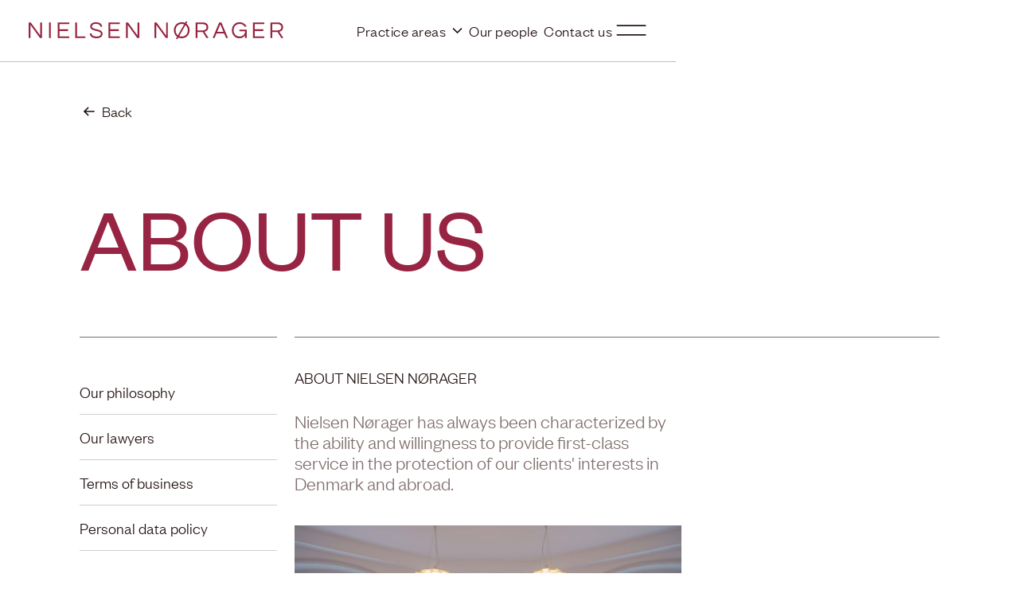

--- FILE ---
content_type: text/html; charset=utf-8
request_url: https://www.nnlaw.dk/en/om-nielsen-norager
body_size: 11806
content:
<!DOCTYPE html><!-- Last Published: Thu Dec 18 2025 11:33:34 GMT+0000 (Coordinated Universal Time) --><html data-wf-domain="www.nnlaw.dk" data-wf-page="64174c5b5aac65371f97a743" data-wf-site="64007fb24cb7b913e493f50d" lang="en" data-wg-translated="en"><head><meta charset="utf-8"><title>About us | Nielsen Nørager</title><meta content="Nielsen Nørager has always been characterized by the ability and willingness to provide first-class service in the protection of our clients' interests in Denmark and abroad." name="description"><meta content="About us | Nielsen Nørager" property="og:title"><meta content="Nielsen Nørager has always been characterized by the ability and willingness to provide first-class service in the protection of our clients' interests in Denmark and abroad." property="og:description"><meta content="https://cdn.prod.website-files.com/64007fb24cb7b913e493f50d/6426a92a5a034a98ec91ecf0_For_Web_NNLAW_NTK3027.jpg" property="og:image"><meta content="About us | Nielsen Nørager" property="twitter:title"><meta content="Nielsen Nørager has always been characterized by the ability and willingness to provide first-class service in the protection of our clients' interests in Denmark and abroad." property="twitter:description"><meta content="https://cdn.prod.website-files.com/64007fb24cb7b913e493f50d/6426a92a5a034a98ec91ecf0_For_Web_NNLAW_NTK3027.jpg" property="twitter:image"><meta property="og:type" content="website"><meta content="summary_large_image" name="twitter:card"><meta content="width=device-width, initial-scale=1" name="viewport"><link href="https://cdn.prod.website-files.com/64007fb24cb7b913e493f50d/css/nn-law.webflow.shared.eaaf48b0f.css" rel="stylesheet" type="text/css"><script type="text/javascript">!function(o,c){var n=c.documentElement,t=" w-mod-";n.className+=t+"js",("ontouchstart"in o||o.DocumentTouch&&c instanceof DocumentTouch)&&(n.className+=t+"touch")}(window,document);</script><link href="https://cdn.prod.website-files.com/64007fb24cb7b913e493f50d/643e6f56df1dd06988cd04f2_Dark%20Brown%20-%20Favicon32.svg" rel="shortcut icon" type="image/x-icon"><link href="https://cdn.prod.website-files.com/64007fb24cb7b913e493f50d/643e6f5cc3b6deb5fe322dc6_Dark%20Brown%20-%20Favicon256.svg" rel="apple-touch-icon"><!-- [Attributes by Finsweet] Link blocks in editor -->
<script defer="" src="https://cdn.jsdelivr.net/npm/@finsweet/attributes-linkblockedit@1/linkblockedit.js"></script>
<!-- Finsweet Cookie Consent -->
<script async="" src="https://cdn.jsdelivr.net/npm/@finsweet/cookie-consent@1/fs-cc.js" fs-cc-mode="opt-in"></script>
<!-- Weglot setup -->

<script type="application/json" id="weglot-data">{"allLanguageUrls":{"da":"https://www.nnlaw.dk/om-nielsen-norager","en":"https://www.nnlaw.dk/en/om-nielsen-norager"},"originalCanonicalUrl":"https://www.nnlaw.dk/om-nielsen-norager","originalPath":"/om-nielsen-norager","settings":{"auto_switch":false,"auto_switch_fallback":"en","category":5,"custom_settings":{"button_style":{"with_name":true,"full_name":true,"is_dropdown":true,"with_flags":false,"flag_type":"rectangle_mat","custom_css":"html:not([lang=\"en\"]) #english_only,\r\nhtml:not([lang=\"da\"]) #danish_only {\r\n display: none!important;\r\n}"},"switchers":[{"style":{"with_name":true,"full_name":true,"is_dropdown":true,"with_flags":false,"flag_type":"rectangle_mat","custom_css":""},"location":{"target":"body","sibling":".weglot-cta"},"name":".weglot-cta"},{"style":{"with_name":true,"full_name":true,"is_dropdown":true,"with_flags":false,"flag_type":"rectangle_mat","custom_css":""},"location":{"target":".weglot-cta","sibling":null}}],"translate_search":false,"loading_bar":true,"hide_switcher":false,"translate_images":false,"subdomain":false,"wait_transition":true,"dynamic":""},"deleted_at":null,"dynamics":[],"excluded_blocks":[{"value":".is--not-translated","description":null}],"excluded_paths":[{"excluded_languages":[],"language_button_displayed":false,"type":"CONTAIN","value":"/karriere/"},{"excluded_languages":[],"language_button_displayed":false,"type":"CONTAIN","value":"/nyheder-og-publikationer/nyheder-og-artikler"},{"excluded_languages":[],"language_button_displayed":false,"type":"CONTAIN","value":"/nyheder-og-publikationer/publikationer"},{"excluded_languages":[],"language_button_displayed":false,"type":"CONTAIN","value":"/nyheder-og-publikationer"},{"excluded_languages":[],"language_button_displayed":false,"type":"CONTAIN","value":"/nyheder-og-artikler/udbudsretligt-nyhedsbrev-27-marts-2023"},{"excluded_languages":[],"language_button_displayed":false,"type":"IS_EXACTLY","value":"/nyheder-og-publikationer"},{"excluded_languages":[],"language_button_displayed":false,"type":"IS_EXACTLY","value":"/en/about-nielsen-noerager/personal-data-policy/"}],"external_enabled":true,"host":"www.nnlaw.dk","is_dns_set":true,"is_https":true,"language_from":"da","language_from_custom_flag":null,"language_from_custom_name":null,"languages":[{"connect_host_destination":null,"custom_code":null,"custom_flag":null,"custom_local_name":null,"custom_name":null,"enabled":true,"language_to":"en"}],"media_enabled":false,"page_views_enabled":false,"technology_id":13,"technology_name":"Webflow","translation_engine":3,"url_type":"SUBDIRECTORY","versions":{"translation":1762258332}}}</script>
<script type="text/javascript" src="https://cdn.weglot.com/weglot.min.js"></script>
<script>
    Weglot.initialize({
        api_key: 'wg_b013752aae1718565c30ed6ebf97f68d6'
    });
</script>
<style>
  .nav:not(.is--transparent) .nav-bar_logo, .nav:not(.is--dark) .nav-bar_logo {
  	color: #972442;
  }
  
</style><link href="https://www.nnlaw.dk/om-nielsen-norager" hreflang="da" rel="alternate"><link href="https://www.nnlaw.dk/en/om-nielsen-norager" hreflang="en" rel="alternate"></head><body><div class="page-wrapper"><nav class="nav is--transparent"><div class="nav-bar is--border-dark"><div class="nav-bar_wrapper"><a href="/en" class="nav-bar_logo w-inline-block"><div class="logo-img w-embed"><svg width="100%" height="auto" viewBox="0 0 188 14" fill="CurrentColor" xmlns="http://www.w3.org/2000/svg">
<path d="M0 12.7072V1.25803H1.50464L8.57819 10.8912V1.25803H9.8753V12.7072H8.37066L1.29711 3.03939V12.7072H0Z" fill="CurrentColor"></path>
<path d="M15.0327 12.7072V1.25803H16.3298V12.7072H15.0327Z" fill="CurrentColor"></path>
<path d="M21.4856 12.7072V1.25803H29.9081V2.50325H22.7827V6.34269H29.1472V7.60521H22.7827V11.4619H29.9081V12.7072H21.4856Z" fill="CurrentColor"></path>
<path d="M34.3565 12.7072V1.25803H35.6536V11.4619H41.897V12.7072H34.3565Z" fill="CurrentColor"></path>
<path d="M50.0257 12.8455C48.8958 12.8455 47.9792 12.6956 47.2758 12.3959C46.5725 12.0845 46.0421 11.6579 45.6847 11.116C45.3388 10.5741 45.1371 9.96306 45.0794 9.2828H46.4284C46.463 9.83623 46.6475 10.2859 46.9818 10.6318C47.3162 10.9662 47.7543 11.214 48.2962 11.3755C48.8497 11.5369 49.455 11.6176 50.1122 11.6176C51.0807 11.6176 51.8474 11.4504 52.4124 11.116C52.9773 10.7701 53.2598 10.2628 53.2598 9.5941C53.2598 9.19056 53.1157 8.86772 52.8274 8.62559C52.5507 8.37194 52.176 8.1644 51.7033 8.00299C51.2421 7.84157 50.7348 7.69744 50.1814 7.57062C49.6279 7.43226 49.0687 7.28813 48.5038 7.13825C47.9503 6.98836 47.4373 6.79812 46.9645 6.56752C46.5033 6.33692 46.1286 6.04291 45.8404 5.68549C45.5637 5.31653 45.4253 4.84957 45.4253 4.28461C45.4253 3.3507 45.7827 2.58973 46.4976 2.00171C47.224 1.41368 48.302 1.11967 49.7317 1.11967C50.7463 1.11967 51.5822 1.27533 52.2394 1.58663C52.8966 1.88641 53.3867 2.28419 53.7095 2.77997C54.0439 3.27575 54.2283 3.81189 54.2629 4.38838H52.9312C52.862 3.81189 52.5738 3.32764 52.0665 2.93562C51.5592 2.53208 50.7809 2.33031 49.7317 2.33031C49.086 2.33031 48.5614 2.39372 48.1579 2.52055C47.7543 2.64738 47.443 2.81456 47.224 3.0221C47.0164 3.2181 46.8723 3.42564 46.7916 3.64471C46.7224 3.86377 46.6878 4.07131 46.6878 4.26732C46.6878 4.6478 46.8262 4.95911 47.1029 5.20123C47.3911 5.43183 47.7659 5.62784 48.227 5.78926C48.6998 5.93914 49.2186 6.0775 49.7836 6.20433C50.3485 6.33116 50.9077 6.47528 51.4612 6.6367C52.0261 6.78659 52.5392 6.98259 53.0004 7.22472C53.4731 7.45532 53.8478 7.75509 54.1246 8.12405C54.4128 8.493 54.5569 8.96573 54.5569 9.54222C54.5569 10.603 54.1534 11.4216 53.3463 11.9981C52.5392 12.563 51.4323 12.8455 50.0257 12.8455Z" fill="CurrentColor"></path>
<path d="M58.9159 12.7072V1.25803H67.3385V2.50325H60.213V6.34269H66.5775V7.60521H60.213V11.4619H67.3385V12.7072H58.9159Z" fill="CurrentColor"></path>
<path d="M71.7868 12.7072V1.25803H73.2914L80.365 10.8912V1.25803H81.6621V12.7072H80.1575L73.0839 3.03939V12.7072H71.7868Z" fill="CurrentColor"></path>
<path d="M92.8502 12.7072V1.25803H94.3548L101.428 10.8912V1.25803H102.725V12.7072H101.221L94.1473 3.03939V12.7072H92.8502Z" fill="CurrentColor"></path>
<path d="M108.592 13.3989L109.526 11.7905C108.776 11.2602 108.194 10.5799 107.779 9.74976C107.364 8.90808 107.157 7.98569 107.157 6.98259C107.157 6.16398 107.295 5.40301 107.572 4.69969C107.848 3.99637 108.24 3.37376 108.748 2.83185C109.266 2.28995 109.883 1.86911 110.598 1.56934C111.313 1.26956 112.103 1.11967 112.968 1.11967C113.406 1.11967 113.826 1.16003 114.23 1.24074C114.645 1.32145 115.031 1.44251 115.389 1.60393L115.96 0.60083H117.239L116.357 2.14007C117.118 2.65891 117.712 3.34493 118.139 4.19814C118.565 5.03982 118.779 5.96797 118.779 6.98259C118.779 7.78968 118.64 8.55065 118.363 9.2655C118.087 9.96882 117.689 10.5914 117.17 11.1333C116.663 11.6752 116.052 12.0961 115.337 12.3959C114.622 12.6956 113.832 12.8455 112.968 12.8455C112.506 12.8455 112.068 12.7994 111.653 12.7072C111.238 12.6264 110.846 12.5054 110.477 12.344L109.872 13.3989H108.592ZM108.454 6.98259C108.454 7.75509 108.598 8.46418 108.886 9.10985C109.186 9.74399 109.607 10.2686 110.148 10.6837L114.749 2.69349C114.207 2.48596 113.613 2.38219 112.968 2.38219C112.045 2.38219 111.244 2.58973 110.564 3.0048C109.883 3.40835 109.359 3.95601 108.99 4.6478C108.632 5.33959 108.454 6.11786 108.454 6.98259ZM112.968 11.583C113.901 11.583 114.703 11.3812 115.372 10.9777C116.052 10.5626 116.571 10.0092 116.928 9.31739C117.297 8.61407 117.481 7.8358 117.481 6.98259C117.481 6.19857 117.326 5.48371 117.014 4.83804C116.715 4.18084 116.282 3.64471 115.717 3.22963L111.117 11.2371C111.682 11.4677 112.299 11.583 112.968 11.583Z" fill="CurrentColor"></path>
<path d="M123.203 12.7072V1.25803H128.685C129.861 1.25803 130.795 1.58087 131.487 2.22654C132.19 2.87221 132.542 3.74271 132.542 4.83804C132.542 5.57595 132.398 6.16398 132.109 6.60211C131.833 7.04024 131.481 7.37461 131.055 7.60521C130.628 7.82427 130.201 7.98569 129.775 8.08946L132.784 12.7072H131.245L128.478 8.31429H124.5V12.7072H123.203ZM124.5 7.08636H128.46C128.875 7.08636 129.296 7.02295 129.723 6.89612C130.149 6.76929 130.507 6.54446 130.795 6.22163C131.095 5.88726 131.245 5.42607 131.245 4.83804C131.245 4.11167 130.997 3.54094 130.501 3.12586C130.005 2.69926 129.348 2.48596 128.529 2.48596H124.5V7.08636Z" fill="CurrentColor"></path>
<path d="M135.772 12.7072L140.632 1.25803H142.257L147.117 12.7072H145.682L144.281 9.38656H138.608L137.207 12.7072H135.772ZM139.11 8.19323H143.779L141.444 2.60702L139.11 8.19323Z" fill="CurrentColor"></path>
<path d="M155.578 12.8455C154.414 12.8455 153.41 12.5861 152.569 12.0672C151.739 11.5369 151.099 10.8278 150.649 9.93999C150.199 9.0522 149.975 8.0664 149.975 6.98259C149.975 5.89879 150.205 4.91299 150.666 4.02519C151.128 3.13739 151.779 2.43408 152.621 1.91523C153.474 1.38486 154.471 1.11967 155.613 1.11967C156.846 1.11967 157.913 1.42522 158.812 2.0363C159.723 2.63585 160.392 3.41411 160.818 4.37109H159.4C159.054 3.76001 158.57 3.27575 157.947 2.91833C157.336 2.5609 156.593 2.38219 155.716 2.38219C154.794 2.38219 153.998 2.58973 153.33 3.0048C152.661 3.40835 152.148 3.95601 151.791 4.6478C151.445 5.33959 151.272 6.11786 151.272 6.98259C151.272 7.8358 151.445 8.61407 151.791 9.31739C152.136 10.0092 152.638 10.5626 153.295 10.9777C153.964 11.3812 154.759 11.583 155.682 11.583C156.374 11.583 157.025 11.4331 157.636 11.1333C158.259 10.8336 158.76 10.4012 159.141 9.83623C159.533 9.27127 159.729 8.59101 159.729 7.79545H155.543V6.6194H160.922V12.7072H159.729V10.6837C159.487 11.0526 159.175 11.4043 158.795 11.7387C158.414 12.0615 157.953 12.3267 157.411 12.5342C156.881 12.7417 156.27 12.8455 155.578 12.8455Z" fill="CurrentColor"></path>
<path d="M165.548 12.7072V1.25803H173.97V2.50325H166.845V6.34269H173.209V7.60521H166.845V11.4619H173.97V12.7072H165.548Z" fill="CurrentColor"></path>
<path d="M178.419 12.7072V1.25803H183.901C185.077 1.25803 186.011 1.58087 186.703 2.22654C187.406 2.87221 187.758 3.74271 187.758 4.83804C187.758 5.57595 187.614 6.16398 187.326 6.60211C187.049 7.04024 186.697 7.37461 186.271 7.60521C185.844 7.82427 185.417 7.98569 184.991 8.08946L188 12.7072H186.461L183.694 8.31429H179.716V12.7072H178.419ZM179.716 7.08636H183.676C184.091 7.08636 184.512 7.02295 184.939 6.89612C185.365 6.76929 185.723 6.54446 186.011 6.22163C186.311 5.88726 186.461 5.42607 186.461 4.83804C186.461 4.11167 186.213 3.54094 185.717 3.12586C185.221 2.69926 184.564 2.48596 183.745 2.48596H179.716V7.08636Z" fill="CurrentColor"></path>
</svg></div></a><div class="nav-buttons_wrapper"><div data-w-id="83bd9a82-5f27-940f-c0ff-cbf5d93b57aa" class="nav-bar_button is--dropdown"><div>Practice areas</div><div class="chevron-arrow"><div data-w-id="83bd9a82-5f27-940f-c0ff-cbf5d93b57ae" class="img-chevron w-embed"><svg width="100%" height="auto" viewBox="0 0 14 9" xmlns="http://www.w3.org/2000/svg">
<path d="M7 8.50781L7.60156 7.87891L13.4805 2L12.25 0.769531L7 6.01953L2.35156 1.39844L1.75 0.769531L0.492188 2L7 8.50781Z" fill="CurrentColor"></path>
</svg></div></div></div><a href="/en/medarbejdere" class="nav-bar_button">Our people</a><a href="/en/kontakt" class="nav-bar_button">Contact us</a></div><div data-lenis-stop="" data-w-id="83bd9a82-5f27-940f-c0ff-cbf5d93b57b3" class="burger-container"><div class="hamburger-icon w-embed"><svg width="100%" height="auto" viewBox="0 0 24 24" fill="CurrentColor" xmlns="http://www.w3.org/2000/svg">
<rect x="1" y="8" width="22" height="1" fill="CurrentColor"></rect>
<rect x="1" y="15" width="22" height="1" fill="CurrentColor"></rect>
</svg></div></div></div></div><div class="nav-bar_overlay is--extended"></div><div class="nav-bar_overlay is--pane"></div><div class="nav-bar_extended"><div class="extended-wrapper"><div class="area-large"><a href="/en/forretningsomrader" class="area-large_img w-inline-block"><img src="https://cdn.prod.website-files.com/64007fb24cb7b913e493f50d/6426a92a0e0f323bfc41e4c0_For_Web_NNLAW_NTK3072.jpg" loading="eager" alt="" class="area-img"></a><div class="area-large_txt-wrapper"><div class="area-large-txt_container"><div class="area-large_heading"><h2 class="is--caps-2">PRACTICE AREAS</h2></div><div class="area-large_txt"><p class="is--dark-grey-2">Nielsen Nørager is a full-service law firm with a number of lawyers who have expertise in several practice areas.</p></div><div data-w-id="eff00717-977b-6e35-7718-6a76a9bff879" class="link-button"><div fs-linkblockedit-element="parent" class="link-button_wrapper"><a href="/en/forretningsomrader" class="link-button-link">See all business areas</a><div class="link-button_icon-wrapper"><div class="link-button-icon w-embed"><svg width="100%" height="auto" viewBox="0 0 16 16" fill="none" xmlns="http://www.w3.org/2000/svg">
<path d="M4 8C7.12419 8 12 8 12 8M12 8L9 5M12 8L9 11" stroke="CurrentColor" stroke-linecap="square"></path>
</svg></div></div></div><div class="link-button_underline"></div></div></div></div></div><div class="areas-wrapper"><div class="area-wrapper"><div class="w-dyn-list"><div role="list" class="w-dyn-items"><div role="listitem" class="w-dyn-item"><a href="/en/forretningsomrader/om-erhvervs-og-selskabsret" class="area-img_wrapper w-inline-block"><img src="https://cdn.prod.website-files.com/64007fb24cb7b913e493f50d/6426a92a894abe3e467dd052_For_Web_NNLAW_NTK2852.jpg" loading="eager" sizes="(max-width: 2400px) 100vw, 2400px" srcset="https://cdn.prod.website-files.com/64007fb24cb7b913e493f50d/6426a92a894abe3e467dd052_For_Web_NNLAW_NTK2852-p-500.jpg 500w, https://cdn.prod.website-files.com/64007fb24cb7b913e493f50d/6426a92a894abe3e467dd052_For_Web_NNLAW_NTK2852-p-800.jpg 800w, https://cdn.prod.website-files.com/64007fb24cb7b913e493f50d/6426a92a894abe3e467dd052_For_Web_NNLAW_NTK2852-p-1080.jpg 1080w, https://cdn.prod.website-files.com/64007fb24cb7b913e493f50d/6426a92a894abe3e467dd052_For_Web_NNLAW_NTK2852-p-1600.jpg 1600w, https://cdn.prod.website-files.com/64007fb24cb7b913e493f50d/6426a92a894abe3e467dd052_For_Web_NNLAW_NTK2852-p-2000.jpg 2000w, https://cdn.prod.website-files.com/64007fb24cb7b913e493f50d/6426a92a894abe3e467dd052_For_Web_NNLAW_NTK2852.jpg 2400w" alt="" class="area-img"></a><div class="area-wrapper_heading"><h3 class="is--caps-2">Transactions and commercial law</h3></div><div class="area-wrapper_devider"></div><div class="area-wrapper_txt"><p class="is--dark-grey-2"><span>Nielsen Nørager has extensive experience in rendering advice on corporate matters. </span></p></div><div data-w-id="83bd9a82-5f27-940f-c0ff-cbf5d93b57d0" class="link-button"><div fs-linkblockedit-element="parent" class="link-button_wrapper is--blue"><a href="/en/forretningsomrader/om-erhvervs-og-selskabsret" class="link-button-link">Read more</a></div><div class="link-button_underline is--blue"></div></div></div></div></div></div><div class="area-wrapper"><div class="w-dyn-list"><div role="list" class="w-dyn-items"><div role="listitem" class="w-dyn-item"><a href="/en/forretningsomrader/om-procesret" class="area-img_wrapper w-inline-block"><img src="https://cdn.prod.website-files.com/64007fb24cb7b913e493f50d/6426a92adbf12df1e3452234_For_Web_NNLAW_NTK3206.jpg" loading="eager" sizes="(max-width: 2400px) 100vw, 2400px" srcset="https://cdn.prod.website-files.com/64007fb24cb7b913e493f50d/6426a92adbf12df1e3452234_For_Web_NNLAW_NTK3206-p-500.jpg 500w, https://cdn.prod.website-files.com/64007fb24cb7b913e493f50d/6426a92adbf12df1e3452234_For_Web_NNLAW_NTK3206-p-800.jpg 800w, https://cdn.prod.website-files.com/64007fb24cb7b913e493f50d/6426a92adbf12df1e3452234_For_Web_NNLAW_NTK3206-p-1080.jpg 1080w, https://cdn.prod.website-files.com/64007fb24cb7b913e493f50d/6426a92adbf12df1e3452234_For_Web_NNLAW_NTK3206-p-1600.jpg 1600w, https://cdn.prod.website-files.com/64007fb24cb7b913e493f50d/6426a92adbf12df1e3452234_For_Web_NNLAW_NTK3206-p-2000.jpg 2000w, https://cdn.prod.website-files.com/64007fb24cb7b913e493f50d/6426a92adbf12df1e3452234_For_Web_NNLAW_NTK3206.jpg 2400w" alt="" class="area-img"></a><div class="area-wrapper_heading"><h3 class="is--caps-2">Litigation</h3></div><div class="area-wrapper_devider"></div><div class="area-wrapper_txt"><p class="is--dark-grey-2">We are one of Denmark's leading litigation and arbitration offices, with strong expertise in dispute resolution.</p></div><div data-w-id="83bd9a82-5f27-940f-c0ff-cbf5d93b57db" class="link-button"><div fs-linkblockedit-element="parent" class="link-button_wrapper is--blue"><a href="/en/forretningsomrader/om-procesret" class="link-button-link">Read more</a></div><div class="link-button_underline is--blue"></div></div></div></div></div></div><div class="area-wrapper"><div class="w-dyn-list"><div role="list" class="w-dyn-items"><div role="listitem" class="w-dyn-item"><a href="/en/forretningsomrader/om-offentlig-regulering" class="area-img_wrapper w-inline-block"><img src="https://cdn.prod.website-files.com/64007fb24cb7b913e493f50d/6426a92d71262329a40c08be_For_Web_NNLAW_NTK3296.jpg" loading="eager" alt="" class="area-img"></a><div class="area-wrapper_heading"><h3 class="is--caps-2">Regulatory</h3></div><div class="area-wrapper_devider"></div><div class="area-wrapper_txt"><p class="is--dark-grey-2">We work closely with our clients to navigate complex regulatory requirements.</p></div><div data-w-id="83bd9a82-5f27-940f-c0ff-cbf5d93b57e6" class="link-button"><div fs-linkblockedit-element="parent" class="link-button_wrapper is--blue"><a href="/en/forretningsomrader/om-offentlig-regulering" class="link-button-link">Read more</a></div><div class="link-button_underline is--blue"></div></div></div></div></div></div></div></div></div><div class="nav-bar_pane"><div class="pane-nav"><a href="#" class="nav-bar_logo is--mobile w-inline-block"><img src="https://cdn.prod.website-files.com/64007fb24cb7b913e493f50d/6400974e0539cf63a79100da_NIELSEN%20N%C3%98RAGER-white.svg" loading="lazy" alt="" class="logo-img"></a><div data-lenis-start="" data-w-id="83bd9a82-5f27-940f-c0ff-cbf5d93b57eb" class="close-wrapper"><img src="https://cdn.prod.website-files.com/64007fb24cb7b913e493f50d/6400ff579c4a82b456bf18fc_close.svg" loading="lazy" alt="" class="close-img"></div></div><div class="pane-wrapper"><div class="pane-devider is--top"></div><div class="pane-wrapper_first"><a href="/en/forretningsomrader" class="pane-wrapper_first-heading is--pane w-inline-block"><div>Practice areas</div></a><div class="w-dyn-list"><div role="list" class="w-dyn-items"><div role="listitem" class="w-dyn-item"><a href="/en/forretningsomrader/om-erhvervs-og-selskabsret" class="pane-wrapper_first-button w-inline-block"><div>Transactions and commercial law</div></a></div></div></div><div class="w-dyn-list"><div role="list" class="w-dyn-items"><div role="listitem" class="w-dyn-item"><a href="/en/forretningsomrader/om-procesret" class="pane-wrapper_first-button w-inline-block"><div>Litigation</div></a></div></div></div><div class="w-dyn-list"><div role="list" class="w-dyn-items"><div role="listitem" class="w-dyn-item"><a href="/en/forretningsomrader/om-offentlig-regulering" class="pane-wrapper_first-button w-inline-block"><div>Regulatory</div></a></div></div></div></div><div class="pane-devider"></div><div class="pane-wrapper_second"><a href="/en/medarbejdere" class="pane-wrapper_second-button w-inline-block"><div>Our people</div></a><a href="/nyheder-og-publikationer" class="pane-wrapper_second-button w-inline-block"><div>News and Publications</div></a><a href="/en/om-nielsen-norager" aria-current="page" class="pane-wrapper_second-button w-inline-block w--current"><div>About us</div></a><a href="/en/karriere" id="danish_only" class="pane-wrapper_second-button w-inline-block"><div>Career path</div></a><a href="/en/kontakt" class="pane-wrapper_second-button w-inline-block"><div>Contact us</div></a></div><div class="pane-devider"></div><div class="pane-wrapper_third"><div data-w-id="83bd9a82-5f27-940f-c0ff-cbf5d93b580f" class="wg-element-wrapper sw1"><a lang="da" data-w-id="83bd9a82-5f27-940f-c0ff-cbf5d93b5810" href="#" class="wg-selector-1 s1 w-inline-block"><div class="text-block">Danish</div><div class="wg-selector-highlight-wrapper"><div class="wg-selector-highlight h1"></div></div></a><div class="dot"><img src="https://cdn.prod.website-files.com/64007fb24cb7b913e493f50d/6401075c15802d05067fcd4b_dot.svg" loading="lazy" alt="" class="dot-img"></div><a lang="en" data-w-id="83bd9a82-5f27-940f-c0ff-cbf5d93b5817" href="#" class="wg-selector-1 s2 w-inline-block"><div>English</div><div class="wg-selector-highlight-wrapper"><div class="wg-selector-highlight h2"></div></div></a></div><div class="weglot-translation_embed w-embed w-script"><script type="text/javascript" src="https://cdn.weglot.com/weglot.min.js"></script>
<script>
// init Weglot
Weglot.initialize({
	api_key: 'wg_b013752aae1718565c30ed6ebf97f68d6'
});

// on Weglot init
Weglot.on('initialized', ()=>{
	// get the current active language
  const currentLang = Weglot.getCurrentLang();
  // if the current active language link exists
  if(document.querySelector('.wg-element-wrapper.sw1 [lang='+currentLang+']')){
  	// click the link
  	document.querySelector('.wg-element-wrapper.sw1 [lang='+currentLang+']').click();
  }
});

// for each of the .wg-element-wrapper language links
document.querySelectorAll('.wg-element-wrapper.sw1 [lang]').forEach((link)=>{
	// add a click event listener
	link.addEventListener('click', function(e){
  	// prevent default
		e.preventDefault();
    // switch current active language after a setTimeout
    setTimeout(()=>Weglot.switchTo(this.getAttribute('lang')),160);
	});
});
</script></div></div></div></div></nav><div class="global"><div class="html w-embed"><style>
body {
 font-size: 1.1111111111111112vw;
 webkit-font-smoothing: antialiased;
 -moz-font-smoothing: antialiased;
 -o-font-smoothing: antialiased;
}
.hiden {visibility: hidden;!important}
.checkbox-field {
-webkit-touch-callout: none;
-webkit-user-select: none; 
-khtml-user-select: none;
-moz-user-select: none;
-ms-user-select: none;
user-select: none;
}

.link-button-link, .is--hover-link {word-wrap: break-word; word-break: break-all;}
  
h1,h2,h3 { overflow-wrap: break-word;}

/* Max Font Size */
@media screen and (min-width:1920px) {
 body {font-size: 21.333333333333332px;}
}


a { color: inherit; }

</style>

<style>
@media screen and (min-width:768px) {
 /* Customize every 1st, 2nd, & 3rd item inside your collection item */
.news-item:nth-child(3n+1) .news-thumbnail_height {padding-top: 70%;}
.news-item:nth-child(3n+2) .news-thumbnail_height {padding-top: 115%;}
.news-item:nth-child(3n+3) .news-thumbnail_height {padding-top: 80%;}
}
</style>

<style>
@media (hover: none){
    .nav-link:hover{
        color: #200d0d;
        border-bottom-color: #cfcfcf;   
    }
    .checkbox-field:hover {
    		color: #7e6d6b;
    }
}
</style>
<style>
html.lenis {
  height: auto;
}
.lenis.lenis-smooth {
  scroll-behavior: auto;
}
.lenis.lenis-smooth [data-lenis-prevent] {
  overscroll-behavior: contain;
}
.lenis.lenis-stopped {
  overflow: hidden;
}
</style></div></div><div id="fullpage" class="main-wrapper"><div id="top" class="scroll-top"></div><section class="section"><div class="container is--top is--bottom-less"><div class="hero-top_wrapper"><div data-w-id="87473c34-39f2-cb76-bc4c-87f7c9a705d6" class="link-button"><div fs-linkblockedit-element="parent" class="link-button_wrapper is--blue"><div class="link-button_icon-wrapper is--left"><div class="link-button-icon is--left w-embed"><svg width="100%" height="auto" viewBox="0 0 16 16" fill="none" xmlns="http://www.w3.org/2000/svg">
<path d="M12 8C8.87581 8 4 8 4 8M4 8L7 11M4 8L7 5" stroke="CurrentColor" stroke-linecap="square"></path>
</svg></div></div><a href="/en" class="link-button-link">Back</a></div><div class="link-button_underline is--blue"></div></div></div><div class="hero-2-heading"><h1 class="display-xl is--caps is--red is--animated">ABOUT US</h1></div></div></section><div class="section"><div class="container is--top-less"><div class="wrapper"><div class="is--23"><div class="devider is--hidden-mobile"></div><div class="left-nav"><a href="/en/om-nielsen-norager/vores-filosofi" class="nav-link w-inline-block"><div class="nav-link_txt">Our philosophy</div><div class="nav-link_icon"><div class="nav-link_icon-embed w-embed"><svg width="100%" height="auto" viewBox="0 0 16 16" fill="none" xmlns="http://www.w3.org/2000/svg">
<path d="M4 8C7.12419 8 12 8 12 8M12 8L9 5M12 8L9 11" stroke="CurrentColor" stroke-linecap="square"></path>
</svg></div></div></a><a href="/en/om-nielsen-norager/vores-advokater" class="nav-link w-inline-block"><div class="nav-link_txt">Our lawyers</div><div class="nav-link_icon"><div class="nav-link_icon-embed w-embed"><svg width="100%" height="auto" viewBox="0 0 16 16" fill="none" xmlns="http://www.w3.org/2000/svg">
<path d="M4 8C7.12419 8 12 8 12 8M12 8L9 5M12 8L9 11" stroke="CurrentColor" stroke-linecap="square"></path>
</svg></div></div></a><a href="/en/om-nielsen-norager/forretningsbetingelser" class="nav-link w-inline-block"><div class="nav-link_txt">Terms of business</div><div class="nav-link_icon"><div class="nav-link_icon-embed w-embed"><svg width="100%" height="auto" viewBox="0 0 16 16" fill="none" xmlns="http://www.w3.org/2000/svg">
<path d="M4 8C7.12419 8 12 8 12 8M12 8L9 5M12 8L9 11" stroke="CurrentColor" stroke-linecap="square"></path>
</svg></div></div></a><a href="/en/om-nielsen-norager/persondatapolitik" class="nav-link w-inline-block"><div class="nav-link_txt">Personal data policy</div><div class="nav-link_icon"><div class="nav-link_icon-embed w-embed"><svg width="100%" height="auto" viewBox="0 0 16 16" fill="none" xmlns="http://www.w3.org/2000/svg">
<path d="M4 8C7.12419 8 12 8 12 8M12 8L9 5M12 8L9 11" stroke="CurrentColor" stroke-linecap="square"></path>
</svg></div></div></a></div></div><div class="is--75"><div class="devider is--hidden-mobile"></div><div class="content-wrapper"><div class="content-flex"><div class="is--60"><div class="content-heading"><h4 class="is--caps">about nielsen nørager</h4></div><div class="content-intro"><h3 class="is--dark-grey">Nielsen Nørager has always been characterized by the ability and willingness to provide first-class service in the protection of our clients' interests in Denmark and abroad.</h3></div><div class="rich-text-about w-richtext"><figure style="max-width:2500pxpx" class="w-richtext-align-fullwidth w-richtext-figure-type-image"><div><img src="https://cdn.prod.website-files.com/64007fb24cb7b913e493f50d/6426a92c4610ebc5d5397d2a_For_Web_NNLAW_NTK3427.jpg" loading="lazy" alt=""></div></figure><h4>Expertise</h4><p>We are recognized for our expertise in our business areas, and our lawyers are distinguished by their unparalleled dedication to ensuring the optimal outcome in the cases and transactions we take on.</p><h4>Our staff</h4><p>Nielsen Nørager's lawyers have different backgrounds and widely differing personalities, but our lawyers share a common commitment to use their intellect, professional skills, creativity and energy to realize ambitious common and individual goals. <br/><br/>In our experience, professional and human diversity go hand in hand. We therefore attract lawyers who combine the practice of law at the highest professional and ethical level with diverse interests and involvement in non-legal contexts. <br/><br/>We will never compromise our own standards of ethics, professional competence or quality. This is the foundation of our reputation.</p><h4>Philosophy</h4><p>We realize that our philosophy precludes us from being among the largest firms in terms of number of lawyers or total turnover, but we aim to be a preferred law firm for clients who expect exceptional performance from their law firm.</p></div></div><div class="is--30 is--hidden-mobile"><div class="content-heading"><h4 class="is--caps"></h4></div><p class="is--dark-grey"></p></div></div></div></div></div></div></div><div class="weglot-cta"></div><footer class="section is--footer"><div class="container"><div class="footer-content"><div class="footer-info"><a href="/en" class="footer-logo w-inline-block"><img src="https://cdn.prod.website-files.com/64007fb24cb7b913e493f50d/6400974e0539cf63a79100da_NIELSEN%20N%C3%98RAGER-white.svg" loading="lazy" alt="" class="footer-logo-img"></a><div class="footer-infro_txt"><div class="is--info">Nielsen Nørager Advokatpartnerselskab<br>CVR-NR. 32 30 33 74<br><br>Frederiksberggade 16<br>1459 Copenhagen K <br>Denmark<br></div></div></div><div class="footer-right"><div class="footer-practice"><a href="https://nn-law.webflow.io/practice-areas" class="footer-heading w-inline-block"><h3 class="is--caps is--white">Business<br/>areas</h3></a><div class="w-dyn-list"><div role="list" class="w-dyn-items"><div role="listitem" class="w-dyn-item"><a href="/en/forretningsomrader/om-erhvervs-og-selskabsret" class="footer-link">Transactions and commercial law</a></div></div></div><div class="w-dyn-list"><div role="list" class="w-dyn-items"><div role="listitem" class="w-dyn-item"><a href="/en/forretningsomrader/om-procesret" class="footer-link">Litigation</a></div></div></div><div class="w-dyn-list"><div role="list" class="w-dyn-items"><div role="listitem" class="w-dyn-item"><a href="/en/forretningsomrader/om-offentlig-regulering" class="footer-link">Regulatory</a></div></div></div></div><div class="footer-contact"><div class="footer-heading"><h3 class="is--caps is--white">contact</h3></div><div class="footer-contact_hours"><div class="is--info">Opening hours <br/>Mon - Fri 09.00 - 17.00</div></div><a href="tel:+4533114545" class="footer-contact_link">+45 33 11 45 45</a><a href="mailto:nn@nnlaw.dk" class="footer-contact_link">nn@nnlaw.dk</a><a href="https://www.linkedin.com/company/nielsen-n-rager-law-firm-llp/" target="_blank" class="footer-contact_link">Linkedin</a></div><div class="footer-top"><a href="#top" class="footer-button w-inline-block"><div>Go to the top</div><img src="https://cdn.prod.website-files.com/64007fb24cb7b913e493f50d/6402065e9d2a8a621ddad4a4_arrow-up-white.svg" loading="lazy" alt="" class="arrow-up-icon"></a></div></div></div><div class="footer-subscribe"><h3 class="is--caps is--white"> newsletters</h3><div class="footer-subscribe_container"><div data-w-id="9e3e0aef-4a65-23e0-e683-5a8192ce5aec" class="link-button"><div fs-linkblockedit-element="parent" class="link-button_wrapper is--white"><a href="mailto:tilmeldnyhedsbrev@nnlaw.dk?subject=Tilmelding%20til%20Nielsen%20N%C3%B8ragers%20nyhedsbrev%20om%20forsikring-%20og%20erstatningsret" class="link-button-link">Insurance and tort law</a></div><div class="link-button_underline is--white"></div></div><div data-w-id="9e3e0aef-4a65-23e0-e683-5a8192ce5aec" class="link-button"><div fs-linkblockedit-element="parent" class="link-button_wrapper is--white"><a href="mailto:tilmeldnyhedsbrev@nnlaw.dk?subject=Tilmelding%20til%20Nielsen%20N%C3%B8ragers%20nyhedsbrev%20om%20EU-%2C%20konkurrence-%20og%20udbudsret" class="link-button-link">EU, competition and public procurement law</a></div><div class="link-button_underline is--white"></div></div><div data-w-id="9e3e0aef-4a65-23e0-e683-5a8192ce5aec" class="link-button"><div fs-linkblockedit-element="parent" class="link-button_wrapper is--white"><a href="mailto:tilmeldnyhedsbrev@nnlaw.dk?subject=Tilmelding%20til%20alle%20Nielsen%20N%C3%B8ragers%20nyhedsbreve" class="link-button-link">All newsletters</a></div><div class="link-button_underline is--white"></div></div></div><div class="disclaimer-txt is--white">When you sign up for newsletters from Nielsen Nørager, we process personal data about you - <a href="/en/persondatapolitik-for-abonnenter-pa-nyhedsbreve" class="is--disclaimer">read more here</a>.</div><div class="form-block is--hidden w-form"><form id="email-form" name="email-form" data-name="Email Form" method="get" class="footer-form" data-wf-page-id="64174c5b5aac65371f97a743" data-wf-element-id="afb658c4-383a-d2c0-6459-35723cc11504"><input class="form-input w-input" maxlength="256" name="email-2" data-name="Email 2" placeholder="Enter your email address" type="email" id="email-2" required=""><input type="submit" data-wait="Please wait..." class="form-submit w-button" value="Submit"></form><div class="from-success w-form-done"><div>Thank you! Your submission has been received!</div></div><div class="form-error w-form-fail"><div>Oops! Something went wrong while submitting the form.</div></div></div><div class="subscribe-labe_wrapper is--hidden"><div class="subscribe-label">SIGN UP TO OUR NEWSLETTER</div><h3 class="is--caps is--white">Business<br/>areas</h3><h3 class="is--caps is--white">Business<br/>areas</h3></div></div><div class="footer-devider"></div><div class="footer-rights"><div><div class="legal-link">2023 Nielsen Nørager | All rights reserved.</div></div><div class="footer-rights_wrapper"><a href="/en/om-nielsen-norager/persondatapolitik" class="legal-link">Personal data policy</a><a href="/en/om-nielsen-norager/forretningsbetingelser" class="legal-link">Terms and conditions</a><a fs-cc="open-preferences" href="/en/om-nielsen-norager/cookiepolitik" class="legal-link">Cookie policy</a></div></div></div></footer></div></div><script src="https://d3e54v103j8qbb.cloudfront.net/js/jquery-3.5.1.min.dc5e7f18c8.js?site=64007fb24cb7b913e493f50d" type="text/javascript" integrity="sha256-9/aliU8dGd2tb6OSsuzixeV4y/faTqgFtohetphbbj0=" crossorigin="anonymous"></script><script src="https://cdn.prod.website-files.com/64007fb24cb7b913e493f50d/js/webflow.schunk.36b8fb49256177c8.js" type="text/javascript"></script><script src="https://cdn.prod.website-files.com/64007fb24cb7b913e493f50d/js/webflow.schunk.407b60dd7b9c71f4.js" type="text/javascript"></script><script src="https://cdn.prod.website-files.com/64007fb24cb7b913e493f50d/js/webflow.be1f8b9f.34c0ad61bbe3ca35.js" type="text/javascript"></script><script src="https://cdn.jsdelivr.net/gh/studio-freight/lenis@1/bundled/lenis.min.js"></script>

<script>
  document.addEventListener('weglot.init', function() {
      if (window.location.pathname === "/en/about-nielsen-noerager/personal-data-policy/") {
          window.location.href = "/en/om-nielsen-norager/persondatapolitik";
      }
  });
</script>

<script>
"use strict"; // fix lenis in safari
 
if (Webflow.env("editor") === undefined) {
  const lenis = new Lenis({
    lerp: 0.1,
    wheelMultiplier: 0.7,
    infinite: false,
    gestureOrientation: "vertical",
    normalizeWheel: false,
    smoothTouch: false
  });

  function raf(time) {
    lenis.raf(time);
    requestAnimationFrame(raf);
  }
  requestAnimationFrame(raf);

  $("[data-lenis-start]").on("click", function () {
    lenis.start();
  });
  $("[data-lenis-stop]").on("click", function () {
    lenis.stop();
  });
  $("[data-lenis-toggle]").on("click", function () {
    $(this).toggleClass("stop-scroll");
    if ($(this).hasClass("stop-scroll")) {
      lenis.stop();
    } else {
      lenis.start();
    }
  });

  function connectToScrollTrigger() {
    lenis.on("scroll", ScrollTrigger.update);
    gsap.ticker.add((time) => {
      lenis.raf(time * 1000);
    });
  }
  // Uncomment this if using GSAP ScrollTrigger
  // connectToScrollTrigger();
}
</script>
<script src="https://cdn.jsdelivr.net/npm/swiper@8/swiper-bundle.min.js"></script>
<!-- Home page image slider -->
<script>
$(".slider-main_component").each(function (index) {
  const swiper = new Swiper($(this).find(".swiper.is--slider-main")[0], {
  slidesPerView: "1",
  speed: 1000,
  spaceBetween: "2%",
  slideActiveClass: "is--active",
   pagination: {
      el: $(this).find(".swiper-bullet_wrapper")[0],
      bulletActiveClass: "is--active",
      bulletClass: "swiper-bullet",
      bulletElement: "button",
      clickable: true
    },
    navigation: {
      nextEl: $(this).find(".swiper-next")[0],
      prevEl: $(this).find(".swiper-prev")[0],
      disabledClass: "is-disabled"
    }
  });
});
</script>

<script src="https://cdn.jsdelivr.net/gh/studio-freight/lenis@1/bundled/lenis.min.js"></script>
<script>
"use strict"; // fix lenis in safari

if (Webflow.env("editor") === undefined) {
  const lenis = new Lenis({
    lerp: 0.1,
    wheelMultiplier: 0.7,
    infinite: false,
    gestureOrientation: "vertical",
    normalizeWheel: false,
    smoothTouch: false
  });

  function raf(time) {
    lenis.raf(time);
    requestAnimationFrame(raf);
  }
  requestAnimationFrame(raf);

  $("[data-lenis-start]").on("click", function () {
    lenis.start();
  });
  $("[data-lenis-stop]").on("click", function () {
    lenis.stop();
  });
  $("[data-lenis-toggle]").on("click", function () {
    $(this).toggleClass("stop-scroll");
    if ($(this).hasClass("stop-scroll")) {
      lenis.stop();
    } else {
      lenis.start();
    }
  });

  function connectToScrollTrigger() {
    lenis.on("scroll", ScrollTrigger.update);
    gsap.ticker.add((time) => {
      lenis.raf(time * 1000);
    });
  }
  // Uncomment this if using GSAP ScrollTrigger
  // connectToScrollTrigger();
}
</script>
<!-- Makes rich text links to open in a new tab -->
<script>
jQuery(document).ready(function() {
    jQuery(".rich-text-profile a, .rich-text a, .authors-text a, .rich-text-about a").attr("target", "_blank");
});
</script>
<script>
$('.nav-bar_button.is--dropdown').on('click', function() {
  $('html, body').toggleClass('no-scroll')
});
$('.hamburger-wrapper').on('click', function() {
  $('html, body').addClass('no-scroll');
});
$('.close-wrapper').on('click', function() {
  $('html, body').removeClass('no-scroll');
});
</script>

<script>
$(".nav-bar_overlay.is--extended").click(function() {
	$(".nav-bar_button.is--dropdown").click();
});
</script>

<script>
$(".nav-bar_overlay.is--pane").click(function() {
	$(".close-wrapper").click();
});
</script>

<!--
	Nav bar behaviour
-->
<style>
  .enforce-no-scroll {
    overflow: auto;
  }
</style>
<script>
document.addEventListener("DOMContentLoaded", init);
function init() {
	const navBar = document.querySelector('.nav');
  	const navChild = navBar.querySelector('.nav-bar');
  	const navLogo = navBar.querySelector(".logo-img");
  
  //Listen for scroll event
  window.addEventListener('scroll', () => {
    //Sets the transparent state to trigger between 0 and 50px scrolled
    if (window.scrollY < 50 && !navBar.classList.contains("is--transparent")) {
      navChild.style.backgroundColor = "unset";
      navBar.classList.add("is--transparent");
      navChild.style = ''
      //navLogo.style.color = "unset";
  	} 
    //Removes the transparent related classes and stylings from anything above and including 50px
    else if (navBar.classList.contains("is--transparent") && window.scrollY >= 50) {
      navChild.style = 'border-bottom: 1px solid rgba(0, 0, 0, 0.24);';
      navBar.classList.remove("is--transparent");
      navChild.style.backgroundColor = "white"
      //navLogo.style.color = "#972442";
      
  	}
	});
  
  
  	const dropdownBtns = document.querySelectorAll('.nav-bar_button.is--dropdown');
  	const burgerBtn = document.querySelector('.burger-container');
  	const closeBurgerBtn = document.querySelector('.close-wrapper');
  	dropdownBtns.forEach(btn => {
  		btn.addEventListener('click', ()=>{
        	if(document.querySelector('.nav').classList.contains('is--extended-open')){
              	toggleScroll();
              navBar.style = '';
              navLogo.style = '';
              	handleDropdownClick()
            }
          	else {
             	navBar.style = 'color: #200d0d;';
              navLogo.style = "color: #972442";
              	handleDropdownClick();
                toggleScroll();
            }
        })
  	})	
    burgerBtn.addEventListener('click', openBurger);
  	function openBurger() {
      	burgerBtn.removeEventListener('click', openBurger);
  		closeBurgerBtn.addEventListener('click', closeBurger);
      
      	handleDropdownClick();
      	toggleScroll();
	}
    function closeBurger() {
		closeBurgerBtn.removeEventListener('click', closeBurger);
      	burgerBtn.addEventListener('click', openBurger);
      	toggleScroll();
      setTimeout(()=>{
      	handleDropdownClick()
      },500)
	}
}
function handleDropdownClick() {
	document.querySelector('.nav').classList.toggle('is--extended-open') 
}
  function toggleScroll(pos) {
  	document.body.classList.toggle('enforce-no-scroll');
  }
</script></body></html>

--- FILE ---
content_type: text/css
request_url: https://cdn.prod.website-files.com/64007fb24cb7b913e493f50d/css/nn-law.webflow.shared.eaaf48b0f.css
body_size: 20010
content:
html {
  -webkit-text-size-adjust: 100%;
  -ms-text-size-adjust: 100%;
  font-family: sans-serif;
}

body {
  margin: 0;
}

article, aside, details, figcaption, figure, footer, header, hgroup, main, menu, nav, section, summary {
  display: block;
}

audio, canvas, progress, video {
  vertical-align: baseline;
  display: inline-block;
}

audio:not([controls]) {
  height: 0;
  display: none;
}

[hidden], template {
  display: none;
}

a {
  background-color: #0000;
}

a:active, a:hover {
  outline: 0;
}

abbr[title] {
  border-bottom: 1px dotted;
}

b, strong {
  font-weight: bold;
}

dfn {
  font-style: italic;
}

h1 {
  margin: .67em 0;
  font-size: 2em;
}

mark {
  color: #000;
  background: #ff0;
}

small {
  font-size: 80%;
}

sub, sup {
  vertical-align: baseline;
  font-size: 75%;
  line-height: 0;
  position: relative;
}

sup {
  top: -.5em;
}

sub {
  bottom: -.25em;
}

img {
  border: 0;
}

svg:not(:root) {
  overflow: hidden;
}

hr {
  box-sizing: content-box;
  height: 0;
}

pre {
  overflow: auto;
}

code, kbd, pre, samp {
  font-family: monospace;
  font-size: 1em;
}

button, input, optgroup, select, textarea {
  color: inherit;
  font: inherit;
  margin: 0;
}

button {
  overflow: visible;
}

button, select {
  text-transform: none;
}

button, html input[type="button"], input[type="reset"] {
  -webkit-appearance: button;
  cursor: pointer;
}

button[disabled], html input[disabled] {
  cursor: default;
}

button::-moz-focus-inner, input::-moz-focus-inner {
  border: 0;
  padding: 0;
}

input {
  line-height: normal;
}

input[type="checkbox"], input[type="radio"] {
  box-sizing: border-box;
  padding: 0;
}

input[type="number"]::-webkit-inner-spin-button, input[type="number"]::-webkit-outer-spin-button {
  height: auto;
}

input[type="search"] {
  -webkit-appearance: none;
}

input[type="search"]::-webkit-search-cancel-button, input[type="search"]::-webkit-search-decoration {
  -webkit-appearance: none;
}

legend {
  border: 0;
  padding: 0;
}

textarea {
  overflow: auto;
}

optgroup {
  font-weight: bold;
}

table {
  border-collapse: collapse;
  border-spacing: 0;
}

td, th {
  padding: 0;
}

@font-face {
  font-family: webflow-icons;
  src: url("[data-uri]") format("truetype");
  font-weight: normal;
  font-style: normal;
}

[class^="w-icon-"], [class*=" w-icon-"] {
  speak: none;
  font-variant: normal;
  text-transform: none;
  -webkit-font-smoothing: antialiased;
  -moz-osx-font-smoothing: grayscale;
  font-style: normal;
  font-weight: normal;
  line-height: 1;
  font-family: webflow-icons !important;
}

.w-icon-slider-right:before {
  content: "";
}

.w-icon-slider-left:before {
  content: "";
}

.w-icon-nav-menu:before {
  content: "";
}

.w-icon-arrow-down:before, .w-icon-dropdown-toggle:before {
  content: "";
}

.w-icon-file-upload-remove:before {
  content: "";
}

.w-icon-file-upload-icon:before {
  content: "";
}

* {
  box-sizing: border-box;
}

html {
  height: 100%;
}

body {
  color: #333;
  background-color: #fff;
  min-height: 100%;
  margin: 0;
  font-family: Arial, sans-serif;
  font-size: 14px;
  line-height: 20px;
}

img {
  vertical-align: middle;
  max-width: 100%;
  display: inline-block;
}

html.w-mod-touch * {
  background-attachment: scroll !important;
}

.w-block {
  display: block;
}

.w-inline-block {
  max-width: 100%;
  display: inline-block;
}

.w-clearfix:before, .w-clearfix:after {
  content: " ";
  grid-area: 1 / 1 / 2 / 2;
  display: table;
}

.w-clearfix:after {
  clear: both;
}

.w-hidden {
  display: none;
}

.w-button {
  color: #fff;
  line-height: inherit;
  cursor: pointer;
  background-color: #3898ec;
  border: 0;
  border-radius: 0;
  padding: 9px 15px;
  text-decoration: none;
  display: inline-block;
}

input.w-button {
  -webkit-appearance: button;
}

html[data-w-dynpage] [data-w-cloak] {
  color: #0000 !important;
}

.w-code-block {
  margin: unset;
}

pre.w-code-block code {
  all: inherit;
}

.w-optimization {
  display: contents;
}

.w-webflow-badge, .w-webflow-badge > img {
  box-sizing: unset;
  width: unset;
  height: unset;
  max-height: unset;
  max-width: unset;
  min-height: unset;
  min-width: unset;
  margin: unset;
  padding: unset;
  float: unset;
  clear: unset;
  border: unset;
  border-radius: unset;
  background: unset;
  background-image: unset;
  background-position: unset;
  background-size: unset;
  background-repeat: unset;
  background-origin: unset;
  background-clip: unset;
  background-attachment: unset;
  background-color: unset;
  box-shadow: unset;
  transform: unset;
  direction: unset;
  font-family: unset;
  font-weight: unset;
  color: unset;
  font-size: unset;
  line-height: unset;
  font-style: unset;
  font-variant: unset;
  text-align: unset;
  letter-spacing: unset;
  -webkit-text-decoration: unset;
  text-decoration: unset;
  text-indent: unset;
  text-transform: unset;
  list-style-type: unset;
  text-shadow: unset;
  vertical-align: unset;
  cursor: unset;
  white-space: unset;
  word-break: unset;
  word-spacing: unset;
  word-wrap: unset;
  transition: unset;
}

.w-webflow-badge {
  white-space: nowrap;
  cursor: pointer;
  box-shadow: 0 0 0 1px #0000001a, 0 1px 3px #0000001a;
  visibility: visible !important;
  opacity: 1 !important;
  z-index: 2147483647 !important;
  color: #aaadb0 !important;
  overflow: unset !important;
  background-color: #fff !important;
  border-radius: 3px !important;
  width: auto !important;
  height: auto !important;
  margin: 0 !important;
  padding: 6px !important;
  font-size: 12px !important;
  line-height: 14px !important;
  text-decoration: none !important;
  display: inline-block !important;
  position: fixed !important;
  inset: auto 12px 12px auto !important;
  transform: none !important;
}

.w-webflow-badge > img {
  position: unset;
  visibility: unset !important;
  opacity: 1 !important;
  vertical-align: middle !important;
  display: inline-block !important;
}

h1, h2, h3, h4, h5, h6 {
  margin-bottom: 10px;
  font-weight: bold;
}

h1 {
  margin-top: 20px;
  font-size: 38px;
  line-height: 44px;
}

h2 {
  margin-top: 20px;
  font-size: 32px;
  line-height: 36px;
}

h3 {
  margin-top: 20px;
  font-size: 24px;
  line-height: 30px;
}

h4 {
  margin-top: 10px;
  font-size: 18px;
  line-height: 24px;
}

h5 {
  margin-top: 10px;
  font-size: 14px;
  line-height: 20px;
}

h6 {
  margin-top: 10px;
  font-size: 12px;
  line-height: 18px;
}

p {
  margin-top: 0;
  margin-bottom: 10px;
}

blockquote {
  border-left: 5px solid #e2e2e2;
  margin: 0 0 10px;
  padding: 10px 20px;
  font-size: 18px;
  line-height: 22px;
}

figure {
  margin: 0 0 10px;
}

figcaption {
  text-align: center;
  margin-top: 5px;
}

ul, ol {
  margin-top: 0;
  margin-bottom: 10px;
  padding-left: 40px;
}

.w-list-unstyled {
  padding-left: 0;
  list-style: none;
}

.w-embed:before, .w-embed:after {
  content: " ";
  grid-area: 1 / 1 / 2 / 2;
  display: table;
}

.w-embed:after {
  clear: both;
}

.w-video {
  width: 100%;
  padding: 0;
  position: relative;
}

.w-video iframe, .w-video object, .w-video embed {
  border: none;
  width: 100%;
  height: 100%;
  position: absolute;
  top: 0;
  left: 0;
}

fieldset {
  border: 0;
  margin: 0;
  padding: 0;
}

button, [type="button"], [type="reset"] {
  cursor: pointer;
  -webkit-appearance: button;
  border: 0;
}

.w-form {
  margin: 0 0 15px;
}

.w-form-done {
  text-align: center;
  background-color: #ddd;
  padding: 20px;
  display: none;
}

.w-form-fail {
  background-color: #ffdede;
  margin-top: 10px;
  padding: 10px;
  display: none;
}

label {
  margin-bottom: 5px;
  font-weight: bold;
  display: block;
}

.w-input, .w-select {
  color: #333;
  vertical-align: middle;
  background-color: #fff;
  border: 1px solid #ccc;
  width: 100%;
  height: 38px;
  margin-bottom: 10px;
  padding: 8px 12px;
  font-size: 14px;
  line-height: 1.42857;
  display: block;
}

.w-input::placeholder, .w-select::placeholder {
  color: #999;
}

.w-input:focus, .w-select:focus {
  border-color: #3898ec;
  outline: 0;
}

.w-input[disabled], .w-select[disabled], .w-input[readonly], .w-select[readonly], fieldset[disabled] .w-input, fieldset[disabled] .w-select {
  cursor: not-allowed;
}

.w-input[disabled]:not(.w-input-disabled), .w-select[disabled]:not(.w-input-disabled), .w-input[readonly], .w-select[readonly], fieldset[disabled]:not(.w-input-disabled) .w-input, fieldset[disabled]:not(.w-input-disabled) .w-select {
  background-color: #eee;
}

textarea.w-input, textarea.w-select {
  height: auto;
}

.w-select {
  background-color: #f3f3f3;
}

.w-select[multiple] {
  height: auto;
}

.w-form-label {
  cursor: pointer;
  margin-bottom: 0;
  font-weight: normal;
  display: inline-block;
}

.w-radio {
  margin-bottom: 5px;
  padding-left: 20px;
  display: block;
}

.w-radio:before, .w-radio:after {
  content: " ";
  grid-area: 1 / 1 / 2 / 2;
  display: table;
}

.w-radio:after {
  clear: both;
}

.w-radio-input {
  float: left;
  margin: 3px 0 0 -20px;
  line-height: normal;
}

.w-file-upload {
  margin-bottom: 10px;
  display: block;
}

.w-file-upload-input {
  opacity: 0;
  z-index: -100;
  width: .1px;
  height: .1px;
  position: absolute;
  overflow: hidden;
}

.w-file-upload-default, .w-file-upload-uploading, .w-file-upload-success {
  color: #333;
  display: inline-block;
}

.w-file-upload-error {
  margin-top: 10px;
  display: block;
}

.w-file-upload-default.w-hidden, .w-file-upload-uploading.w-hidden, .w-file-upload-error.w-hidden, .w-file-upload-success.w-hidden {
  display: none;
}

.w-file-upload-uploading-btn {
  cursor: pointer;
  background-color: #fafafa;
  border: 1px solid #ccc;
  margin: 0;
  padding: 8px 12px;
  font-size: 14px;
  font-weight: normal;
  display: flex;
}

.w-file-upload-file {
  background-color: #fafafa;
  border: 1px solid #ccc;
  flex-grow: 1;
  justify-content: space-between;
  margin: 0;
  padding: 8px 9px 8px 11px;
  display: flex;
}

.w-file-upload-file-name {
  font-size: 14px;
  font-weight: normal;
  display: block;
}

.w-file-remove-link {
  cursor: pointer;
  width: auto;
  height: auto;
  margin-top: 3px;
  margin-left: 10px;
  padding: 3px;
  display: block;
}

.w-icon-file-upload-remove {
  margin: auto;
  font-size: 10px;
}

.w-file-upload-error-msg {
  color: #ea384c;
  padding: 2px 0;
  display: inline-block;
}

.w-file-upload-info {
  padding: 0 12px;
  line-height: 38px;
  display: inline-block;
}

.w-file-upload-label {
  cursor: pointer;
  background-color: #fafafa;
  border: 1px solid #ccc;
  margin: 0;
  padding: 8px 12px;
  font-size: 14px;
  font-weight: normal;
  display: inline-block;
}

.w-icon-file-upload-icon, .w-icon-file-upload-uploading {
  width: 20px;
  margin-right: 8px;
  display: inline-block;
}

.w-icon-file-upload-uploading {
  height: 20px;
}

.w-container {
  max-width: 940px;
  margin-left: auto;
  margin-right: auto;
}

.w-container:before, .w-container:after {
  content: " ";
  grid-area: 1 / 1 / 2 / 2;
  display: table;
}

.w-container:after {
  clear: both;
}

.w-container .w-row {
  margin-left: -10px;
  margin-right: -10px;
}

.w-row:before, .w-row:after {
  content: " ";
  grid-area: 1 / 1 / 2 / 2;
  display: table;
}

.w-row:after {
  clear: both;
}

.w-row .w-row {
  margin-left: 0;
  margin-right: 0;
}

.w-col {
  float: left;
  width: 100%;
  min-height: 1px;
  padding-left: 10px;
  padding-right: 10px;
  position: relative;
}

.w-col .w-col {
  padding-left: 0;
  padding-right: 0;
}

.w-col-1 {
  width: 8.33333%;
}

.w-col-2 {
  width: 16.6667%;
}

.w-col-3 {
  width: 25%;
}

.w-col-4 {
  width: 33.3333%;
}

.w-col-5 {
  width: 41.6667%;
}

.w-col-6 {
  width: 50%;
}

.w-col-7 {
  width: 58.3333%;
}

.w-col-8 {
  width: 66.6667%;
}

.w-col-9 {
  width: 75%;
}

.w-col-10 {
  width: 83.3333%;
}

.w-col-11 {
  width: 91.6667%;
}

.w-col-12 {
  width: 100%;
}

.w-hidden-main {
  display: none !important;
}

@media screen and (max-width: 991px) {
  .w-container {
    max-width: 728px;
  }

  .w-hidden-main {
    display: inherit !important;
  }

  .w-hidden-medium {
    display: none !important;
  }

  .w-col-medium-1 {
    width: 8.33333%;
  }

  .w-col-medium-2 {
    width: 16.6667%;
  }

  .w-col-medium-3 {
    width: 25%;
  }

  .w-col-medium-4 {
    width: 33.3333%;
  }

  .w-col-medium-5 {
    width: 41.6667%;
  }

  .w-col-medium-6 {
    width: 50%;
  }

  .w-col-medium-7 {
    width: 58.3333%;
  }

  .w-col-medium-8 {
    width: 66.6667%;
  }

  .w-col-medium-9 {
    width: 75%;
  }

  .w-col-medium-10 {
    width: 83.3333%;
  }

  .w-col-medium-11 {
    width: 91.6667%;
  }

  .w-col-medium-12 {
    width: 100%;
  }

  .w-col-stack {
    width: 100%;
    left: auto;
    right: auto;
  }
}

@media screen and (max-width: 767px) {
  .w-hidden-main, .w-hidden-medium {
    display: inherit !important;
  }

  .w-hidden-small {
    display: none !important;
  }

  .w-row, .w-container .w-row {
    margin-left: 0;
    margin-right: 0;
  }

  .w-col {
    width: 100%;
    left: auto;
    right: auto;
  }

  .w-col-small-1 {
    width: 8.33333%;
  }

  .w-col-small-2 {
    width: 16.6667%;
  }

  .w-col-small-3 {
    width: 25%;
  }

  .w-col-small-4 {
    width: 33.3333%;
  }

  .w-col-small-5 {
    width: 41.6667%;
  }

  .w-col-small-6 {
    width: 50%;
  }

  .w-col-small-7 {
    width: 58.3333%;
  }

  .w-col-small-8 {
    width: 66.6667%;
  }

  .w-col-small-9 {
    width: 75%;
  }

  .w-col-small-10 {
    width: 83.3333%;
  }

  .w-col-small-11 {
    width: 91.6667%;
  }

  .w-col-small-12 {
    width: 100%;
  }
}

@media screen and (max-width: 479px) {
  .w-container {
    max-width: none;
  }

  .w-hidden-main, .w-hidden-medium, .w-hidden-small {
    display: inherit !important;
  }

  .w-hidden-tiny {
    display: none !important;
  }

  .w-col {
    width: 100%;
  }

  .w-col-tiny-1 {
    width: 8.33333%;
  }

  .w-col-tiny-2 {
    width: 16.6667%;
  }

  .w-col-tiny-3 {
    width: 25%;
  }

  .w-col-tiny-4 {
    width: 33.3333%;
  }

  .w-col-tiny-5 {
    width: 41.6667%;
  }

  .w-col-tiny-6 {
    width: 50%;
  }

  .w-col-tiny-7 {
    width: 58.3333%;
  }

  .w-col-tiny-8 {
    width: 66.6667%;
  }

  .w-col-tiny-9 {
    width: 75%;
  }

  .w-col-tiny-10 {
    width: 83.3333%;
  }

  .w-col-tiny-11 {
    width: 91.6667%;
  }

  .w-col-tiny-12 {
    width: 100%;
  }
}

.w-widget {
  position: relative;
}

.w-widget-map {
  width: 100%;
  height: 400px;
}

.w-widget-map label {
  width: auto;
  display: inline;
}

.w-widget-map img {
  max-width: inherit;
}

.w-widget-map .gm-style-iw {
  text-align: center;
}

.w-widget-map .gm-style-iw > button {
  display: none !important;
}

.w-widget-twitter {
  overflow: hidden;
}

.w-widget-twitter-count-shim {
  vertical-align: top;
  text-align: center;
  background: #fff;
  border: 1px solid #758696;
  border-radius: 3px;
  width: 28px;
  height: 20px;
  display: inline-block;
  position: relative;
}

.w-widget-twitter-count-shim * {
  pointer-events: none;
  -webkit-user-select: none;
  user-select: none;
}

.w-widget-twitter-count-shim .w-widget-twitter-count-inner {
  text-align: center;
  color: #999;
  font-family: serif;
  font-size: 15px;
  line-height: 12px;
  position: relative;
}

.w-widget-twitter-count-shim .w-widget-twitter-count-clear {
  display: block;
  position: relative;
}

.w-widget-twitter-count-shim.w--large {
  width: 36px;
  height: 28px;
}

.w-widget-twitter-count-shim.w--large .w-widget-twitter-count-inner {
  font-size: 18px;
  line-height: 18px;
}

.w-widget-twitter-count-shim:not(.w--vertical) {
  margin-left: 5px;
  margin-right: 8px;
}

.w-widget-twitter-count-shim:not(.w--vertical).w--large {
  margin-left: 6px;
}

.w-widget-twitter-count-shim:not(.w--vertical):before, .w-widget-twitter-count-shim:not(.w--vertical):after {
  content: " ";
  pointer-events: none;
  border: solid #0000;
  width: 0;
  height: 0;
  position: absolute;
  top: 50%;
  left: 0;
}

.w-widget-twitter-count-shim:not(.w--vertical):before {
  border-width: 4px;
  border-color: #75869600 #5d6c7b #75869600 #75869600;
  margin-top: -4px;
  margin-left: -9px;
}

.w-widget-twitter-count-shim:not(.w--vertical).w--large:before {
  border-width: 5px;
  margin-top: -5px;
  margin-left: -10px;
}

.w-widget-twitter-count-shim:not(.w--vertical):after {
  border-width: 4px;
  border-color: #fff0 #fff #fff0 #fff0;
  margin-top: -4px;
  margin-left: -8px;
}

.w-widget-twitter-count-shim:not(.w--vertical).w--large:after {
  border-width: 5px;
  margin-top: -5px;
  margin-left: -9px;
}

.w-widget-twitter-count-shim.w--vertical {
  width: 61px;
  height: 33px;
  margin-bottom: 8px;
}

.w-widget-twitter-count-shim.w--vertical:before, .w-widget-twitter-count-shim.w--vertical:after {
  content: " ";
  pointer-events: none;
  border: solid #0000;
  width: 0;
  height: 0;
  position: absolute;
  top: 100%;
  left: 50%;
}

.w-widget-twitter-count-shim.w--vertical:before {
  border-width: 5px;
  border-color: #5d6c7b #75869600 #75869600;
  margin-left: -5px;
}

.w-widget-twitter-count-shim.w--vertical:after {
  border-width: 4px;
  border-color: #fff #fff0 #fff0;
  margin-left: -4px;
}

.w-widget-twitter-count-shim.w--vertical .w-widget-twitter-count-inner {
  font-size: 18px;
  line-height: 22px;
}

.w-widget-twitter-count-shim.w--vertical.w--large {
  width: 76px;
}

.w-background-video {
  color: #fff;
  height: 500px;
  position: relative;
  overflow: hidden;
}

.w-background-video > video {
  object-fit: cover;
  z-index: -100;
  background-position: 50%;
  background-size: cover;
  width: 100%;
  height: 100%;
  margin: auto;
  position: absolute;
  inset: -100%;
}

.w-background-video > video::-webkit-media-controls-start-playback-button {
  -webkit-appearance: none;
  display: none !important;
}

.w-background-video--control {
  background-color: #0000;
  padding: 0;
  position: absolute;
  bottom: 1em;
  right: 1em;
}

.w-background-video--control > [hidden] {
  display: none !important;
}

.w-slider {
  text-align: center;
  clear: both;
  -webkit-tap-highlight-color: #0000;
  tap-highlight-color: #0000;
  background: #ddd;
  height: 300px;
  position: relative;
}

.w-slider-mask {
  z-index: 1;
  white-space: nowrap;
  height: 100%;
  display: block;
  position: relative;
  left: 0;
  right: 0;
  overflow: hidden;
}

.w-slide {
  vertical-align: top;
  white-space: normal;
  text-align: left;
  width: 100%;
  height: 100%;
  display: inline-block;
  position: relative;
}

.w-slider-nav {
  z-index: 2;
  text-align: center;
  -webkit-tap-highlight-color: #0000;
  tap-highlight-color: #0000;
  height: 40px;
  margin: auto;
  padding-top: 10px;
  position: absolute;
  inset: auto 0 0;
}

.w-slider-nav.w-round > div {
  border-radius: 100%;
}

.w-slider-nav.w-num > div {
  font-size: inherit;
  line-height: inherit;
  width: auto;
  height: auto;
  padding: .2em .5em;
}

.w-slider-nav.w-shadow > div {
  box-shadow: 0 0 3px #3336;
}

.w-slider-nav-invert {
  color: #fff;
}

.w-slider-nav-invert > div {
  background-color: #2226;
}

.w-slider-nav-invert > div.w-active {
  background-color: #222;
}

.w-slider-dot {
  cursor: pointer;
  background-color: #fff6;
  width: 1em;
  height: 1em;
  margin: 0 3px .5em;
  transition: background-color .1s, color .1s;
  display: inline-block;
  position: relative;
}

.w-slider-dot.w-active {
  background-color: #fff;
}

.w-slider-dot:focus {
  outline: none;
  box-shadow: 0 0 0 2px #fff;
}

.w-slider-dot:focus.w-active {
  box-shadow: none;
}

.w-slider-arrow-left, .w-slider-arrow-right {
  cursor: pointer;
  color: #fff;
  -webkit-tap-highlight-color: #0000;
  tap-highlight-color: #0000;
  -webkit-user-select: none;
  user-select: none;
  width: 80px;
  margin: auto;
  font-size: 40px;
  position: absolute;
  inset: 0;
  overflow: hidden;
}

.w-slider-arrow-left [class^="w-icon-"], .w-slider-arrow-right [class^="w-icon-"], .w-slider-arrow-left [class*=" w-icon-"], .w-slider-arrow-right [class*=" w-icon-"] {
  position: absolute;
}

.w-slider-arrow-left:focus, .w-slider-arrow-right:focus {
  outline: 0;
}

.w-slider-arrow-left {
  z-index: 3;
  right: auto;
}

.w-slider-arrow-right {
  z-index: 4;
  left: auto;
}

.w-icon-slider-left, .w-icon-slider-right {
  width: 1em;
  height: 1em;
  margin: auto;
  inset: 0;
}

.w-slider-aria-label {
  clip: rect(0 0 0 0);
  border: 0;
  width: 1px;
  height: 1px;
  margin: -1px;
  padding: 0;
  position: absolute;
  overflow: hidden;
}

.w-slider-force-show {
  display: block !important;
}

.w-dropdown {
  text-align: left;
  z-index: 900;
  margin-left: auto;
  margin-right: auto;
  display: inline-block;
  position: relative;
}

.w-dropdown-btn, .w-dropdown-toggle, .w-dropdown-link {
  vertical-align: top;
  color: #222;
  text-align: left;
  white-space: nowrap;
  margin-left: auto;
  margin-right: auto;
  padding: 20px;
  text-decoration: none;
  position: relative;
}

.w-dropdown-toggle {
  -webkit-user-select: none;
  user-select: none;
  cursor: pointer;
  padding-right: 40px;
  display: inline-block;
}

.w-dropdown-toggle:focus {
  outline: 0;
}

.w-icon-dropdown-toggle {
  width: 1em;
  height: 1em;
  margin: auto 20px auto auto;
  position: absolute;
  top: 0;
  bottom: 0;
  right: 0;
}

.w-dropdown-list {
  background: #ddd;
  min-width: 100%;
  display: none;
  position: absolute;
}

.w-dropdown-list.w--open {
  display: block;
}

.w-dropdown-link {
  color: #222;
  padding: 10px 20px;
  display: block;
}

.w-dropdown-link.w--current {
  color: #0082f3;
}

.w-dropdown-link:focus {
  outline: 0;
}

@media screen and (max-width: 767px) {
  .w-nav-brand {
    padding-left: 10px;
  }
}

.w-lightbox-backdrop {
  cursor: auto;
  letter-spacing: normal;
  text-indent: 0;
  text-shadow: none;
  text-transform: none;
  visibility: visible;
  white-space: normal;
  word-break: normal;
  word-spacing: normal;
  word-wrap: normal;
  color: #fff;
  text-align: center;
  z-index: 2000;
  opacity: 0;
  -webkit-user-select: none;
  -moz-user-select: none;
  -webkit-tap-highlight-color: transparent;
  background: #000000e6;
  outline: 0;
  font-family: Helvetica Neue, Helvetica, Ubuntu, Segoe UI, Verdana, sans-serif;
  font-size: 17px;
  font-style: normal;
  font-weight: 300;
  line-height: 1.2;
  list-style: disc;
  position: fixed;
  inset: 0;
  -webkit-transform: translate(0);
}

.w-lightbox-backdrop, .w-lightbox-container {
  -webkit-overflow-scrolling: touch;
  height: 100%;
  overflow: auto;
}

.w-lightbox-content {
  height: 100vh;
  position: relative;
  overflow: hidden;
}

.w-lightbox-view {
  opacity: 0;
  width: 100vw;
  height: 100vh;
  position: absolute;
}

.w-lightbox-view:before {
  content: "";
  height: 100vh;
}

.w-lightbox-group, .w-lightbox-group .w-lightbox-view, .w-lightbox-group .w-lightbox-view:before {
  height: 86vh;
}

.w-lightbox-frame, .w-lightbox-view:before {
  vertical-align: middle;
  display: inline-block;
}

.w-lightbox-figure {
  margin: 0;
  position: relative;
}

.w-lightbox-group .w-lightbox-figure {
  cursor: pointer;
}

.w-lightbox-img {
  width: auto;
  max-width: none;
  height: auto;
}

.w-lightbox-image {
  float: none;
  max-width: 100vw;
  max-height: 100vh;
  display: block;
}

.w-lightbox-group .w-lightbox-image {
  max-height: 86vh;
}

.w-lightbox-caption {
  text-align: left;
  text-overflow: ellipsis;
  white-space: nowrap;
  background: #0006;
  padding: .5em 1em;
  position: absolute;
  bottom: 0;
  left: 0;
  right: 0;
  overflow: hidden;
}

.w-lightbox-embed {
  width: 100%;
  height: 100%;
  position: absolute;
  inset: 0;
}

.w-lightbox-control {
  cursor: pointer;
  background-position: center;
  background-repeat: no-repeat;
  background-size: 24px;
  width: 4em;
  transition: all .3s;
  position: absolute;
  top: 0;
}

.w-lightbox-left {
  background-image: url("[data-uri]");
  display: none;
  bottom: 0;
  left: 0;
}

.w-lightbox-right {
  background-image: url("[data-uri]");
  display: none;
  bottom: 0;
  right: 0;
}

.w-lightbox-close {
  background-image: url("[data-uri]");
  background-size: 18px;
  height: 2.6em;
  right: 0;
}

.w-lightbox-strip {
  white-space: nowrap;
  padding: 0 1vh;
  line-height: 0;
  position: absolute;
  bottom: 0;
  left: 0;
  right: 0;
  overflow: auto hidden;
}

.w-lightbox-item {
  box-sizing: content-box;
  cursor: pointer;
  width: 10vh;
  padding: 2vh 1vh;
  display: inline-block;
  -webkit-transform: translate3d(0, 0, 0);
}

.w-lightbox-active {
  opacity: .3;
}

.w-lightbox-thumbnail {
  background: #222;
  height: 10vh;
  position: relative;
  overflow: hidden;
}

.w-lightbox-thumbnail-image {
  position: absolute;
  top: 0;
  left: 0;
}

.w-lightbox-thumbnail .w-lightbox-tall {
  width: 100%;
  top: 50%;
  transform: translate(0, -50%);
}

.w-lightbox-thumbnail .w-lightbox-wide {
  height: 100%;
  left: 50%;
  transform: translate(-50%);
}

.w-lightbox-spinner {
  box-sizing: border-box;
  border: 5px solid #0006;
  border-radius: 50%;
  width: 40px;
  height: 40px;
  margin-top: -20px;
  margin-left: -20px;
  animation: .8s linear infinite spin;
  position: absolute;
  top: 50%;
  left: 50%;
}

.w-lightbox-spinner:after {
  content: "";
  border: 3px solid #0000;
  border-bottom-color: #fff;
  border-radius: 50%;
  position: absolute;
  inset: -4px;
}

.w-lightbox-hide {
  display: none;
}

.w-lightbox-noscroll {
  overflow: hidden;
}

@media (min-width: 768px) {
  .w-lightbox-content {
    height: 96vh;
    margin-top: 2vh;
  }

  .w-lightbox-view, .w-lightbox-view:before {
    height: 96vh;
  }

  .w-lightbox-group, .w-lightbox-group .w-lightbox-view, .w-lightbox-group .w-lightbox-view:before {
    height: 84vh;
  }

  .w-lightbox-image {
    max-width: 96vw;
    max-height: 96vh;
  }

  .w-lightbox-group .w-lightbox-image {
    max-width: 82.3vw;
    max-height: 84vh;
  }

  .w-lightbox-left, .w-lightbox-right {
    opacity: .5;
    display: block;
  }

  .w-lightbox-close {
    opacity: .8;
  }

  .w-lightbox-control:hover {
    opacity: 1;
  }
}

.w-lightbox-inactive, .w-lightbox-inactive:hover {
  opacity: 0;
}

.w-richtext:before, .w-richtext:after {
  content: " ";
  grid-area: 1 / 1 / 2 / 2;
  display: table;
}

.w-richtext:after {
  clear: both;
}

.w-richtext[contenteditable="true"]:before, .w-richtext[contenteditable="true"]:after {
  white-space: initial;
}

.w-richtext ol, .w-richtext ul {
  overflow: hidden;
}

.w-richtext .w-richtext-figure-selected.w-richtext-figure-type-video div:after, .w-richtext .w-richtext-figure-selected[data-rt-type="video"] div:after, .w-richtext .w-richtext-figure-selected.w-richtext-figure-type-image div, .w-richtext .w-richtext-figure-selected[data-rt-type="image"] div {
  outline: 2px solid #2895f7;
}

.w-richtext figure.w-richtext-figure-type-video > div:after, .w-richtext figure[data-rt-type="video"] > div:after {
  content: "";
  display: none;
  position: absolute;
  inset: 0;
}

.w-richtext figure {
  max-width: 60%;
  position: relative;
}

.w-richtext figure > div:before {
  cursor: default !important;
}

.w-richtext figure img {
  width: 100%;
}

.w-richtext figure figcaption.w-richtext-figcaption-placeholder {
  opacity: .6;
}

.w-richtext figure div {
  color: #0000;
  font-size: 0;
}

.w-richtext figure.w-richtext-figure-type-image, .w-richtext figure[data-rt-type="image"] {
  display: table;
}

.w-richtext figure.w-richtext-figure-type-image > div, .w-richtext figure[data-rt-type="image"] > div {
  display: inline-block;
}

.w-richtext figure.w-richtext-figure-type-image > figcaption, .w-richtext figure[data-rt-type="image"] > figcaption {
  caption-side: bottom;
  display: table-caption;
}

.w-richtext figure.w-richtext-figure-type-video, .w-richtext figure[data-rt-type="video"] {
  width: 60%;
  height: 0;
}

.w-richtext figure.w-richtext-figure-type-video iframe, .w-richtext figure[data-rt-type="video"] iframe {
  width: 100%;
  height: 100%;
  position: absolute;
  top: 0;
  left: 0;
}

.w-richtext figure.w-richtext-figure-type-video > div, .w-richtext figure[data-rt-type="video"] > div {
  width: 100%;
}

.w-richtext figure.w-richtext-align-center {
  clear: both;
  margin-left: auto;
  margin-right: auto;
}

.w-richtext figure.w-richtext-align-center.w-richtext-figure-type-image > div, .w-richtext figure.w-richtext-align-center[data-rt-type="image"] > div {
  max-width: 100%;
}

.w-richtext figure.w-richtext-align-normal {
  clear: both;
}

.w-richtext figure.w-richtext-align-fullwidth {
  text-align: center;
  clear: both;
  width: 100%;
  max-width: 100%;
  margin-left: auto;
  margin-right: auto;
  display: block;
}

.w-richtext figure.w-richtext-align-fullwidth > div {
  padding-bottom: inherit;
  display: inline-block;
}

.w-richtext figure.w-richtext-align-fullwidth > figcaption {
  display: block;
}

.w-richtext figure.w-richtext-align-floatleft {
  float: left;
  clear: none;
  margin-right: 15px;
}

.w-richtext figure.w-richtext-align-floatright {
  float: right;
  clear: none;
  margin-left: 15px;
}

.w-nav {
  z-index: 1000;
  background: #ddd;
  position: relative;
}

.w-nav:before, .w-nav:after {
  content: " ";
  grid-area: 1 / 1 / 2 / 2;
  display: table;
}

.w-nav:after {
  clear: both;
}

.w-nav-brand {
  float: left;
  color: #333;
  text-decoration: none;
  position: relative;
}

.w-nav-link {
  vertical-align: top;
  color: #222;
  text-align: left;
  margin-left: auto;
  margin-right: auto;
  padding: 20px;
  text-decoration: none;
  display: inline-block;
  position: relative;
}

.w-nav-link.w--current {
  color: #0082f3;
}

.w-nav-menu {
  float: right;
  position: relative;
}

[data-nav-menu-open] {
  text-align: center;
  background: #c8c8c8;
  min-width: 200px;
  position: absolute;
  top: 100%;
  left: 0;
  right: 0;
  overflow: visible;
  display: block !important;
}

.w--nav-link-open {
  display: block;
  position: relative;
}

.w-nav-overlay {
  width: 100%;
  display: none;
  position: absolute;
  top: 100%;
  left: 0;
  right: 0;
  overflow: hidden;
}

.w-nav-overlay [data-nav-menu-open] {
  top: 0;
}

.w-nav[data-animation="over-left"] .w-nav-overlay {
  width: auto;
}

.w-nav[data-animation="over-left"] .w-nav-overlay, .w-nav[data-animation="over-left"] [data-nav-menu-open] {
  z-index: 1;
  top: 0;
  right: auto;
}

.w-nav[data-animation="over-right"] .w-nav-overlay {
  width: auto;
}

.w-nav[data-animation="over-right"] .w-nav-overlay, .w-nav[data-animation="over-right"] [data-nav-menu-open] {
  z-index: 1;
  top: 0;
  left: auto;
}

.w-nav-button {
  float: right;
  cursor: pointer;
  -webkit-tap-highlight-color: #0000;
  tap-highlight-color: #0000;
  -webkit-user-select: none;
  user-select: none;
  padding: 18px;
  font-size: 24px;
  display: none;
  position: relative;
}

.w-nav-button:focus {
  outline: 0;
}

.w-nav-button.w--open {
  color: #fff;
  background-color: #c8c8c8;
}

.w-nav[data-collapse="all"] .w-nav-menu {
  display: none;
}

.w-nav[data-collapse="all"] .w-nav-button, .w--nav-dropdown-open, .w--nav-dropdown-toggle-open {
  display: block;
}

.w--nav-dropdown-list-open {
  position: static;
}

@media screen and (max-width: 991px) {
  .w-nav[data-collapse="medium"] .w-nav-menu {
    display: none;
  }

  .w-nav[data-collapse="medium"] .w-nav-button {
    display: block;
  }
}

@media screen and (max-width: 767px) {
  .w-nav[data-collapse="small"] .w-nav-menu {
    display: none;
  }

  .w-nav[data-collapse="small"] .w-nav-button {
    display: block;
  }

  .w-nav-brand {
    padding-left: 10px;
  }
}

@media screen and (max-width: 479px) {
  .w-nav[data-collapse="tiny"] .w-nav-menu {
    display: none;
  }

  .w-nav[data-collapse="tiny"] .w-nav-button {
    display: block;
  }
}

.w-tabs {
  position: relative;
}

.w-tabs:before, .w-tabs:after {
  content: " ";
  grid-area: 1 / 1 / 2 / 2;
  display: table;
}

.w-tabs:after {
  clear: both;
}

.w-tab-menu {
  position: relative;
}

.w-tab-link {
  vertical-align: top;
  text-align: left;
  cursor: pointer;
  color: #222;
  background-color: #ddd;
  padding: 9px 30px;
  text-decoration: none;
  display: inline-block;
  position: relative;
}

.w-tab-link.w--current {
  background-color: #c8c8c8;
}

.w-tab-link:focus {
  outline: 0;
}

.w-tab-content {
  display: block;
  position: relative;
  overflow: hidden;
}

.w-tab-pane {
  display: none;
  position: relative;
}

.w--tab-active {
  display: block;
}

@media screen and (max-width: 479px) {
  .w-tab-link {
    display: block;
  }
}

.w-ix-emptyfix:after {
  content: "";
}

@keyframes spin {
  0% {
    transform: rotate(0);
  }

  100% {
    transform: rotate(360deg);
  }
}

.w-dyn-empty {
  background-color: #ddd;
  padding: 10px;
}

.w-dyn-hide, .w-dyn-bind-empty, .w-condition-invisible {
  display: none !important;
}

.wf-layout-layout {
  display: grid;
}

@font-face {
  font-family: Founders grotesk;
  src: url("https://cdn.prod.website-files.com/64007fb24cb7b913e493f50d/643e782cd3fee2fb9c411b96_founders-grotesk-regular.woff2") format("woff2");
  font-weight: 400;
  font-style: normal;
  font-display: swap;
}

@font-face {
  font-family: Founders grotesk;
  src: url("https://cdn.prod.website-files.com/64007fb24cb7b913e493f50d/643ea0ce6ba611b7b54b40ab_founders-grotesk-light.woff2") format("woff2");
  font-weight: 300;
  font-style: normal;
  font-display: swap;
}

:root {
  --red-900: #200d0d;
  --red-500: #972442;
  --red-300: #7e6d6b;
  --beige: #fcf8f3;
  --white: white;
  --grey-02: #cfcfcf;
  --red-700: #701029;
  --gray-04: #f8f8f8;
  --grey-01: #a0a0a0;
  --grey-03: #eff1f3;
}

.w-backgroundvideo-backgroundvideoplaypausebutton:focus-visible {
  outline-offset: 2px;
  border-radius: 50%;
  outline: 2px solid #3b79c3;
}

.w-pagination-wrapper {
  flex-wrap: wrap;
  justify-content: center;
  display: flex;
}

.w-pagination-previous {
  color: #333;
  background-color: #fafafa;
  border: 1px solid #ccc;
  border-radius: 2px;
  margin-left: 10px;
  margin-right: 10px;
  padding: 9px 20px;
  font-size: 14px;
  display: block;
}

.w-pagination-previous-icon {
  margin-right: 4px;
}

.w-pagination-next {
  color: #333;
  background-color: #fafafa;
  border: 1px solid #ccc;
  border-radius: 2px;
  margin-left: 10px;
  margin-right: 10px;
  padding: 9px 20px;
  font-size: 14px;
  display: block;
}

.w-pagination-next-icon {
  margin-left: 4px;
}

.w-checkbox {
  margin-bottom: 5px;
  padding-left: 20px;
  display: block;
}

.w-checkbox:before {
  content: " ";
  grid-area: 1 / 1 / 2 / 2;
  display: table;
}

.w-checkbox:after {
  content: " ";
  clear: both;
  grid-area: 1 / 1 / 2 / 2;
  display: table;
}

.w-checkbox-input {
  float: left;
  margin: 4px 0 0 -20px;
  line-height: normal;
}

.w-checkbox-input--inputType-custom {
  border: 1px solid #ccc;
  border-radius: 2px;
  width: 12px;
  height: 12px;
}

.w-checkbox-input--inputType-custom.w--redirected-checked {
  background-color: #3898ec;
  background-image: url("https://d3e54v103j8qbb.cloudfront.net/static/custom-checkbox-checkmark.589d534424.svg");
  background-position: 50%;
  background-repeat: no-repeat;
  background-size: cover;
  border-color: #3898ec;
}

.w-checkbox-input--inputType-custom.w--redirected-focus {
  box-shadow: 0 0 3px 1px #3898ec;
}

body {
  color: #333;
  letter-spacing: 0;
  font-family: Founders grotesk, Arial, sans-serif;
  font-size: 1vw;
  font-weight: 300;
  line-height: 1.2;
}

h1 {
  color: var(--red-900);
  margin-top: 0;
  margin-bottom: 0;
  font-family: Founders grotesk, Arial, sans-serif;
  font-size: 3.5em;
  font-weight: 400;
  line-height: 1;
}

h2 {
  color: var(--red-900);
  margin-top: 0;
  margin-bottom: 0;
  font-family: Founders grotesk, Arial, sans-serif;
  font-size: 2rem;
  font-weight: 300;
  line-height: 1.1;
}

h3 {
  color: var(--red-900);
  margin-top: 0;
  margin-bottom: 0;
  font-family: Founders grotesk, Arial, sans-serif;
  font-size: 1.5rem;
  font-weight: 300;
  line-height: 1.1;
}

h4 {
  color: var(--red-900);
  margin-top: 0;
  margin-bottom: 0;
  font-family: Founders grotesk, Arial, sans-serif;
  font-size: 1.25rem;
  font-weight: 300;
  line-height: 1;
}

h5 {
  margin-top: 0;
  margin-bottom: 0;
  font-size: 1.67em;
  font-weight: 300;
  line-height: 1.4;
}

h6 {
  margin-top: 0;
  margin-bottom: 0;
  font-size: 1.46em;
  font-weight: 300;
  line-height: 1.4;
}

p {
  color: var(--red-900);
  margin-top: 0;
  margin-bottom: 0;
  font-family: Founders grotesk, Arial, sans-serif;
  font-size: 1.25rem;
  font-weight: 300;
  line-height: 1.2;
}

a {
  color: var(--red-500);
  font-family: Founders grotesk, Arial, sans-serif;
  font-size: 1.2rem;
  font-weight: 300;
  line-height: 1.2;
  text-decoration: underline;
}

ul {
  margin-top: 0;
  margin-bottom: 10px;
  padding-left: 40px;
}

ol {
  margin-top: 0;
  margin-bottom: .8rem;
  padding-left: 2.5em;
  font-size: 1.25rem;
}

li {
  font-family: Founders grotesk, Arial, sans-serif;
  font-weight: 300;
}

label {
  margin-bottom: .3em;
  font-size: 1.25em;
  font-weight: 700;
  display: block;
}

blockquote {
  border-left: 2px solid var(--red-500);
  color: var(--red-900);
  margin-top: 3rem;
  margin-bottom: 3rem;
  padding: .5em;
  font-family: Founders grotesk, Arial, sans-serif;
  font-size: 1.8rem;
  font-weight: 400;
  line-height: 1.2;
}

.container {
  width: 100%;
  max-width: 1920px;
  margin-left: auto;
  margin-right: auto;
  padding: 7.5em 7em;
}

.container.is--hero {
  align-items: center;
  height: 100%;
  padding-top: 7rem;
  padding-bottom: 7rem;
  position: absolute;
  inset: 0%;
}

.container.is--intro {
  grid-column-gap: 2rem;
  justify-content: space-between;
  align-items: center;
  padding-bottom: 12em;
  display: flex;
}

.container.is--devider {
  padding-top: 0;
  padding-bottom: 0;
}

.container.is--careers {
  padding-bottom: 0;
}

.container.is--top {
  padding-top: 6rem;
}

.container.is--top.is--reduced-special {
  padding-bottom: 4rem;
}

.container.is--top.is--bottom-less {
  padding-bottom: 0;
}

.container.is--relative {
  position: relative;
}

.container.is--relative.is--positions {
  padding-bottom: 35em;
}

.container.is--contact {
  padding-top: 0;
  padding-bottom: 20em;
}

.container.is--top-less {
  padding-top: 2em;
}

.container.is--hero-banner {
  flex-direction: column;
  justify-content: space-between;
  height: 100%;
  padding-top: 6rem;
  padding-bottom: 1rem;
  display: flex;
}

.container.is--reduced {
  padding-top: 5rem;
}

.container.is--top-reduced {
  padding-top: 3em;
}

.container.is--news {
  padding-top: 5rem;
  padding-bottom: 2rem;
}

.style_item {
  border-bottom: .1em solid #bdbdbd;
  padding: 2em 0;
}

.html {
  width: 0;
  height: 0;
  position: absolute;
  inset: 0% 0% auto;
  overflow: hidden;
}

.rich-text {
  color: var(--red-900);
  font-family: Foundersgrotesk;
  font-weight: 400;
  line-height: 1;
}

.rich-text p {
  margin-top: 0;
  margin-bottom: 1em;
  line-height: 1.4;
}

.rich-text h1 {
  margin-top: .1em;
  margin-bottom: .3em;
  font-size: 3.5em;
}

.rich-text h2 {
  margin-top: .8em;
  margin-bottom: .8em;
  font-size: 2.5rem;
}

.rich-text h3 {
  margin-top: .8em;
  margin-bottom: .8em;
  font-size: 2rem;
}

.rich-text h4 {
  margin-top: .8em;
  margin-bottom: .8em;
  font-size: 1.8rem;
}

.rich-text h5 {
  color: var(--red-900);
  margin-top: .8em;
  margin-bottom: .8em;
  font-family: Founders grotesk, Arial, sans-serif;
  font-size: 1.5rem;
  font-weight: 300;
  line-height: 1;
}

.rich-text h6 {
  color: var(--red-900);
  text-transform: uppercase;
  margin-top: .8em;
  margin-bottom: .8em;
  font-family: Founders grotesk, Arial, sans-serif;
  font-size: 1.25rem;
  font-weight: 400;
  line-height: 1;
}

.rich-text ul {
  color: var(--red-300);
  margin-top: 1rem;
  margin-bottom: 2rem;
  padding-left: 1.5em;
  font-size: 1.25rem;
  font-weight: 300;
  line-height: 1.2;
}

.section {
  width: 100%;
}

.section.is--hero {
  height: 100vh;
  min-height: 50rem;
  position: relative;
}

.section.is--footer {
  background-color: var(--red-900);
}

.section.is--red {
  background-color: var(--red-500);
}

.section.is--grey {
  background-color: var(--beige);
}

.section.is--overflow {
  overflow: hidden;
}

.section.is--light-blue {
  background-color: var(--beige);
}

.section.is--w-background {
  background-image: linear-gradient(#00000080, #00000080), url("https://cdn.prod.website-files.com/64007fb24cb7b913e493f50d/6426a92bd4bdfd60511a1082_For_Web_NNLAW_NTK3146.jpg");
  background-position: 0 0, 50%;
  background-repeat: repeat, no-repeat;
  background-size: auto, cover;
  height: 40vh;
  min-height: 32rem;
}

.section.is--w-background.is--positions {
  background-image: url("https://cdn.prod.website-files.com/64007fb24cb7b913e493f50d/6426a92a048f9dc4a9bb6ef4_For_Web_NNLAW_NTK3152.jpg"), linear-gradient(#00000059, #00000059);
  background-position: 50%, 0 0;
  background-repeat: repeat, repeat;
  background-size: auto, auto;
}

.section.is--w-background.is--publications {
  background-image: linear-gradient(#0000004d, #0000004d), url("https://cdn.prod.website-files.com/64007fb24cb7b913e493f50d/6426a931eb680966510f200f_For_Web_NNLAW_NTK4441.jpg");
  background-position: 0 0, 50%;
  background-repeat: repeat, no-repeat;
  background-size: auto, cover;
}

.section.is--slider {
  overflow: hidden;
}

.section.is--404 {
  justify-content: center;
  align-items: center;
  height: 100vh;
  display: flex;
}

.section.is--dark-red {
  background-color: var(--red-900);
}

.page-wrapper {
  width: 100%;
  font-size: 1em;
}

.form_input {
  border: 1px solid #0003;
  border-radius: 0;
  height: 3em;
  margin-bottom: 1em;
  padding: 0 .9em;
  font-size: 1.25em;
}

.display {
  font-size: 4.38em;
  line-height: .9;
}

.form_submit {
  font-size: 1.25em;
}

.display-xl {
  font-size: 8em;
}

.display-xl.is--caps.is--red {
  font-weight: 400;
}

.display-xl.is--caps.is--dark-red {
  color: var(--red-900);
}

.display-l {
  font-size: 5.5em;
  line-height: .87;
}

.chevron-arrow {
  width: .8rem;
  height: .8rem;
  margin-left: 8px;
  display: flex;
  transform: rotate(0);
}

.img-chevron {
  display: flex;
}

.area-img_wrapper {
  justify-content: center;
  align-items: center;
  width: 100%;
  height: 12rem;
  margin-bottom: 1.5rem;
  display: flex;
  overflow: hidden;
}

.is--dark {
  color: var(--red-900);
}

.is--caps {
  color: var(--red-900);
  text-transform: uppercase;
}

.is--dark-grey {
  color: var(--red-300);
}

.hero-video {
  background-image: linear-gradient(#200d0d66, #200d0d66);
  width: 100%;
  height: 100%;
  position: absolute;
  inset: 0%;
}

.play-pause {
  align-items: center;
  display: flex;
}

.is--label {
  font-family: Founders grotesk, Arial, sans-serif;
  font-size: 1.2rem;
  font-weight: 400;
  line-height: 1;
}

.play-pause-icon {
  width: 1.8rem;
  margin-right: .8rem;
}

.play-pause-button {
  z-index: 10;
  bottom: 2rem;
  right: 7em;
}

.hero-wrapper {
  flex-direction: column;
  justify-content: center;
  align-items: flex-start;
  width: 100%;
  max-width: 60%;
  height: 100%;
  display: flex;
}

.hero-heading {
  margin-bottom: 2rem;
}

.hero-txt {
  margin-top: 1rem;
  margin-bottom: 2.5rem;
}

.button-outline {
  z-index: 1;
  color: var(--white);
  border: 1px solid #fff;
  padding: 1rem 1.2rem;
  text-decoration: none;
  display: block;
  position: relative;
}

.is--white {
  color: var(--white);
}

.hero-txt_paragraph {
  opacity: .8;
  color: var(--white);
  max-width: 45rem;
  font-size: 1.6rem;
}

.intro-img_wrapper {
  width: 50%;
  position: relative;
}

.intro-txt_wrapper {
  width: 37.5%;
}

.intro-txt_wrapper-heading {
  margin-bottom: 4em;
}

.intro-txt_wrapper-paragrpah {
  margin-bottom: 3.5em;
}

.is--24 {
  font-size: 1.5rem;
}

.footer-content {
  width: 100%;
  display: flex;
}

.footer-info {
  flex-direction: column;
  justify-content: flex-start;
  align-items: flex-start;
  width: 50%;
  display: flex;
}

.footer-right {
  grid-column-gap: 2rem;
  flex-wrap: wrap;
  justify-content: space-between;
  width: 50%;
  display: flex;
}

.footer-practice {
  grid-row-gap: .5rem;
  flex-direction: column;
  flex: 1;
  align-items: flex-start;
  display: flex;
}

.footer-contact {
  grid-row-gap: .5rem;
  flex-direction: column;
  flex: 1;
  display: flex;
}

.footer-top {
  flex: none;
  justify-content: flex-end;
  align-items: flex-start;
  display: flex;
}

.footer-logo {
  width: 17rem;
  display: flex;
}

.footer-logo.w--current {
  width: 20rem;
}

.footer-infro_txt {
  margin-top: 4rem;
}

.is--info {
  color: var(--white);
  font-size: 1.4rem;
  line-height: 1.2;
}

.footer-logo-img {
  width: 100%;
}

.footer-subscribe {
  grid-column-gap: 1rem;
  grid-row-gap: 1rem;
  flex-direction: column;
  margin-top: 3.75rem;
  display: flex;
}

.footer-rights {
  grid-column-gap: 1rem;
  justify-content: space-between;
  align-items: flex-start;
  display: flex;
}

.footer-devider {
  background-color: var(--white);
  opacity: .1;
  width: 100%;
  height: 1px;
  margin-top: 2rem;
  margin-bottom: 2rem;
}

.footer-heading {
  margin-bottom: 1rem;
  text-decoration: none;
}

.scroll-top {
  opacity: 0;
  width: 100%;
  position: absolute;
  inset: 0% 0% auto;
}

.footer-link {
  color: var(--white);
  letter-spacing: 0;
  font-size: 1.4rem;
  text-decoration: none;
}

.footer-contact_link {
  color: var(--red-500);
  font-weight: 400;
  text-decoration: none;
}

.footer-button {
  color: var(--white);
  text-decoration: none;
  display: flex;
}

.arrow-up-icon {
  width: 1rem;
  margin-left: .5rem;
}

.footer-rights_wrapper {
  grid-column-gap: 4rem;
  display: flex;
}

.legal-link {
  opacity: .3;
  color: var(--white);
  font-size: 1.25rem;
  line-height: 1.2;
  text-decoration: none;
}

.form-block {
  display: flex;
  position: relative;
}

.footer-form {
  display: flex;
}

.intro-img_wrapper-height {
  z-index: 2;
  padding-top: 120%;
  position: relative;
  overflow: hidden;
}

.image {
  object-fit: cover;
  object-position: 50% 17%;
  width: 100%;
  height: 100%;
  transition: all 1s cubic-bezier(.25, .46, .45, .94);
  position: absolute;
  inset: 0 0% 0%;
  overflow: clip;
}

.image.is--person {
  filter: grayscale();
  object-fit: cover;
  object-position: 50% 10%;
  width: 100%;
  transition-property: none;
  position: absolute;
  inset: auto 0% 0% auto;
  overflow: hidden;
}

.link-button {
  flex-direction: column;
  flex: none;
  line-height: 1;
  text-decoration: none;
  display: inline-block;
  position: relative;
  overflow: hidden;
}

.link-button_icon-wrapper {
  justify-content: center;
  align-items: center;
  width: 1.5rem;
  margin-left: .3rem;
  display: flex;
}

.link-button_icon-wrapper.is--left {
  margin-left: 0;
  margin-right: .3rem;
}

.link-button-icon {
  justify-content: center;
  align-items: center;
  width: 100%;
  display: flex;
}

.link-button_underline {
  background-color: var(--red-500);
  width: 100%;
  height: 1px;
  transform: translate(-101%);
}

.link-button_underline.is--blue {
  background-color: var(--red-900);
}

.link-button_underline.is--white {
  background-color: var(--white);
}

.link-button_wrapper {
  color: var(--red-500);
  justify-content: flex-start;
  align-items: flex-start;
  display: flex;
}

.link-button_wrapper.is--blue {
  color: var(--red-900);
}

.link-button_wrapper.is--white {
  color: var(--white);
}

.link-button-link {
  text-decoration: none;
}

.form-input {
  border-width: 0 0 1px;
  border-color: black black var(--white);
  background-color: var(--red-900);
  color: var(--white);
  border-top-style: none;
  border-left-style: none;
  border-right-style: none;
  border-radius: 0;
  width: 17rem;
  height: 100%;
  padding-top: 12px;
  padding-left: 0;
  padding-right: 0;
  font-family: Foundersgrotesk;
  font-size: 1.2rem;
  font-weight: 300;
}

.form-submit {
  background-color: var(--red-900);
  border-bottom: 1px solid #fff;
  font-size: 1.2rem;
}

.subscribe-label {
  color: var(--white);
  text-transform: uppercase;
  font-size: 1rem;
}

.from-success {
  color: var(--red-300);
  text-align: left;
  background-color: #fff0;
  padding: .4rem .4rem .4rem 0;
  font-size: 1.2rem;
  line-height: 1.2;
}

.form-error {
  background-color: var(--red-900);
  color: var(--red-500);
  text-align: left;
  padding: .8rem .5rem .5rem;
  font-size: 1.2rem;
  font-weight: 400;
  line-height: 1.2;
  position: absolute;
  inset: 0% auto auto 0%;
  transform: translate(0, 100%);
}

.intro-img-backdrop {
  background-color: var(--beige);
  width: 47em;
  height: 48em;
  margin-top: 2rem;
  margin-left: -2rem;
  position: absolute;
  inset: 0% auto auto 0%;
}

.pratice-areas_section {
  grid-column-gap: 2rem;
  justify-content: space-between;
  display: flex;
}

.pratice-areas_section-txt {
  grid-row-gap: 2rem;
  flex-direction: column;
  display: flex;
}

.philosophy-wrapper {
  grid-column-gap: 4rem;
  justify-content: space-between;
  margin-bottom: 5em;
  display: flex;
}

.philosophy-usp_wrapper {
  grid-column-gap: 3rem;
  grid-row-gap: 3rem;
  flex-wrap: wrap;
  justify-content: space-between;
  display: flex;
}

.is--57 {
  width: 57%;
}

.point-wrapper {
  grid-row-gap: .5rem;
  flex-direction: column;
  flex: 1;
  min-width: 12rem;
  max-width: 25%;
  display: flex;
}

.point-line {
  background-color: var(--red-500);
  width: 1.8rem;
  height: 1px;
  margin-bottom: 1rem;
}

.devider {
  float: none;
  background-color: var(--red-300);
  width: 100%;
  height: 1px;
}

.devider.is--devider-light {
  background-color: var(--white);
}

.people-top_wrapper {
  justify-content: space-between;
  display: flex;
}

.people-top_text {
  grid-row-gap: 2rem;
  flex-direction: column;
  align-items: flex-start;
  display: flex;
}

.careers-section_wrapper {
  grid-column-gap: 2rem;
  justify-content: space-between;
  align-items: flex-start;
  margin-top: 2rem;
  display: flex;
}

.careers-heading_wrapper {
  margin-bottom: 4em;
}

.careers-section_txt {
  width: 24%;
  padding-bottom: 4em;
}

.careers-section_img {
  width: 40%;
}

.careers-section_img-height {
  padding-top: 80%;
  position: relative;
  overflow: hidden;
}

.hero-2-txt {
  justify-content: flex-end;
  margin-top: 2.5rem;
  padding-left: 16em;
  display: flex;
  position: relative;
}

.hero-2-heading {
  margin-bottom: 2.5rem;
}

.hero-top_wrapper {
  margin-top: 2rem;
  margin-bottom: 6em;
}

.hero-2-img_wrapper {
  width: 25%;
  position: absolute;
  inset: 0% 0% 0% -7em;
}

.hero-2-img_height {
  padding-top: 150%;
  position: relative;
  overflow: hidden;
}

.hero-2-content_wrapper {
  justify-content: flex-end;
  padding-left: 16em;
  display: flex;
}

.hero-2-content_container {
  width: 100%;
}

.hero-3columns {
  grid-row-gap: 1rem;
  flex-direction: column;
  justify-content: flex-start;
  align-items: flex-start;
  display: flex;
}

.hero-2-column_container {
  grid-column-gap: 3rem;
  justify-content: flex-end;
  display: flex;
}

.hero-2-column_container.is--contact {
  grid-column-gap: 0rem;
}

.heading-top_wrapper {
  margin-bottom: 2rem;
}

.content-right {
  justify-content: flex-end;
  display: flex;
}

.is--40 {
  object-fit: contain;
  width: 50%;
  position: relative;
  inset: 0 auto 0% 0%;
}

.is--40.is--max-width {
  max-width: 35rem;
}

.content-right_wrapper.is--40 {
  grid-row-gap: 3rem;
  flex-direction: column;
  display: flex;
}

.is--red {
  color: var(--red-500);
}

.is--red.is--contact-link {
  font-size: 1.2rem;
}

.joinus-txt {
  grid-column-gap: 1rem;
  grid-row-gap: 1rem;
  flex-direction: column;
  display: flex;
}

.positions-section_wrapper {
  grid-column-gap: 8rem;
  flex-direction: row;
  display: flex;
}

.positions-container {
  grid-row-gap: 1rem;
  flex-direction: column;
  display: flex;
}

.positions-txt {
  margin-top: 1rem;
  margin-bottom: 5rem;
}

.positions-img_wrapper {
  width: 45%;
  margin-top: 7.5em;
  position: absolute;
  inset: 0% 0% auto auto;
}

.positions-img_heigh {
  padding-top: 110%;
  position: relative;
  overflow: hidden;
}

.contact-label_wrapper {
  margin-bottom: 2rem;
}

.contact-address_wrapper {
  margin-bottom: 1rem;
}

.is--cvr {
  color: var(--red-300);
  font-size: 1.2rem;
}

.hero-4columns {
  grid-row-gap: .5rem;
  flex-direction: column;
  width: 100%;
  max-width: 10rem;
  display: flex;
}

.is--notstyled {
  text-decoration: none;
}

.areas-colmun_wrapper {
  margin-top: 2rem;
}

.wrapper {
  grid-column-gap: 2rem;
  justify-content: space-between;
  align-items: flex-start;
  display: flex;
  position: relative;
}

.is--23 {
  align-self: stretch;
  width: 23%;
  position: relative;
}

.is--75 {
  width: 75%;
}

.left-nav {
  grid-row-gap: .5rem;
  flex-direction: column;
  margin-top: 2.5rem;
  position: sticky;
  top: 7rem;
}

.left-nav.is--hidden-mobile {
  position: static;
}

.nav-link {
  border-bottom: 1px solid var(--grey-02);
  color: var(--red-900);
  justify-content: space-between;
  align-items: center;
  max-width: 16rem;
  padding-top: 1rem;
  padding-bottom: 1rem;
  font-size: 1.25rem;
  text-decoration: none;
  transition: color .3s, border-color .3s;
  display: flex;
}

.nav-link:hover, .nav-link.w--current {
  border-bottom-color: var(--red-500);
  color: var(--red-500);
}

.nav-link_txt {
  line-height: 1.2;
}

.nav-link_icon {
  width: 1.5rem;
  display: none;
}

.nav-link_icon-embed {
  display: flex;
}

.is--80 {
  width: 80%;
  margin-left: auto;
}

.article-container {
  max-width: 50rem;
  margin-left: auto;
  margin-right: auto;
}

.article-date {
  color: var(--red-500);
  font-size: .8rem;
}

.article-heading_wrapper {
  margin-top: 1.5rem;
  margin-bottom: 2rem;
}

.article-subheading_wrapper {
  margin-top: 1.5rem;
  margin-bottom: 1rem;
}

.article-txt {
  margin-top: 2rem;
  margin-bottom: 3rem;
}

.article-disclaimer {
  margin-top: 1rem;
}

.is--disclaimer {
  font-size: 1rem;
}

.is--disclaimer.is--dark-grey {
  font-size: 1rem;
  line-height: 1.4;
}

.content-wrapper {
  margin-top: 2.5rem;
}

.news-wrapper {
  margin-bottom: 6rem;
}

.news-list {
  grid-column-gap: 2rem;
  grid-row-gap: 7.5em;
  grid-template-rows: auto auto;
  grid-template-columns: 1fr 1fr 1fr;
  grid-auto-columns: 1fr;
  align-items: start;
  display: grid;
}

.news-date {
  color: var(--red-300);
  font-size: .8rem;
  line-height: 1.2;
}

.news-date.is--caps:hover {
  text-decoration: none;
}

.news-card_date {
  margin-top: .5rem;
}

.news-card_title {
  margin-top: 1.5rem;
}

.news-card_cta {
  margin-top: .8rem;
  display: flex;
}

.news-thumbnail_wrapper {
  width: 100%;
  display: block;
  overflow: hidden;
}

.news-thumbnail_height {
  padding-top: 80%;
  position: relative;
}

.publication-wrapper {
  margin-top: 6rem;
  margin-bottom: 6rem;
}

.publication-wrapper.is--paddless {
  margin-top: 0;
  margin-bottom: 0;
}

.publication-list {
  grid-column-gap: 2rem;
  grid-row-gap: 7.5em;
  grid-template-rows: auto;
  grid-template-columns: 1fr 1fr 1fr;
  grid-auto-columns: 1fr;
  align-items: start;
  display: grid;
}

.read-more_wrapper {
  justify-content: flex-end;
  margin-bottom: 1rem;
  display: flex;
}

.publication-cover_wrapper {
  width: 100%;
  display: block;
}

.publication-card_subtitle {
  margin-top: 1rem;
}

.publication-card_authors {
  justify-content: flex-start;
  align-items: flex-start;
  margin-top: .5rem;
  display: flex;
}

.publication-card_title {
  justify-content: flex-start;
  align-items: flex-start;
  margin-top: 1.5rem;
  text-decoration: none;
  display: flex;
}

.publication-cover_height {
  padding-top: 140%;
  position: relative;
}

.authors-txt {
  display: flex;
}

.authors-txt p {
  color: var(--red-300);
  font-size: .8rem;
}

.authors-txt a {
  color: var(--red-900);
  font-family: Founders grotesk, Arial, sans-serif;
  font-size: .8rem;
  font-weight: 300;
  text-decoration: underline;
}

.publication-subtitle {
  color: var(--red-300);
  font-size: .8rem;
  line-height: 1;
}

.publication-title:hover {
  text-decoration: underline;
}

.content-flex {
  grid-column-gap: 3rem;
  justify-content: space-between;
  display: flex;
}

.is--60 {
  width: 60%;
}

.is--30 {
  width: 30%;
}

.is--30.is--max {
  max-width: 15rem;
}

.content-heading {
  flex-direction: column;
  align-items: flex-start;
  margin-bottom: 2rem;
  display: flex;
}

.rich-text-about {
  color: var(--red-900);
  font-family: Foundersgrotesk;
  font-weight: 400;
  line-height: 1;
}

.rich-text-about p {
  color: var(--red-300);
  margin-top: 0;
  margin-bottom: 1em;
  line-height: 1.4;
}

.rich-text-about h1 {
  margin-top: 3rem;
  margin-bottom: .2em;
  font-size: 3.5em;
}

.rich-text-about h2 {
  margin-top: .8em;
  margin-bottom: .8rem;
  font-size: 2.5rem;
}

.rich-text-about h3 {
  margin-top: .8em;
  margin-bottom: .8em;
  font-size: 2rem;
}

.rich-text-about h4 {
  margin-top: .8em;
  margin-bottom: .8em;
  font-size: 1.8rem;
}

.rich-text-about h5 {
  color: var(--red-900);
  margin-top: .8em;
  margin-bottom: .8em;
  font-family: Founders grotesk, Arial, sans-serif;
  font-size: 1.5rem;
  font-weight: 300;
  line-height: 1;
}

.rich-text-about h6 {
  color: var(--red-900);
  margin-top: .8em;
  margin-bottom: .8em;
  font-family: Founders grotesk, Arial, sans-serif;
  font-size: 1.25rem;
  font-weight: 300;
  line-height: 1;
}

.rich-text-about ol {
  margin-top: 2rem;
  padding-left: 1em;
  list-style-type: decimal;
}

.rich-text-about ul {
  color: var(--red-300);
  margin-top: 1rem;
  margin-bottom: 2rem;
  padding-left: 1.2rem;
  font-family: Foundersgrotesk;
  font-size: 1.25rem;
  font-weight: 300;
  line-height: 1.2;
}

.rich-text-about li {
  color: var(--red-300);
  line-height: 1.2;
}

.rich-text-about a {
  color: var(--red-500);
}

.content-intro {
  margin-bottom: 2.5rem;
  font-size: 1.2rem;
}

.link-pdf {
  background-color: var(--red-500);
  color: var(--white);
  text-align: center;
  justify-content: center;
  align-items: center;
  margin-top: 2rem;
  padding: 1rem 1.2rem;
  text-decoration: none;
  transition: background-color .3s;
  display: flex;
}

.link-pdf:hover {
  background-color: var(--red-700);
}

.positions-item {
  justify-content: space-between;
  align-items: center;
}

.position-wrapper {
  border-bottom: 1px solid var(--grey-02);
  flex-direction: row;
  justify-content: space-between;
  align-items: center;
  padding-top: 1rem;
  padding-bottom: .6em;
  text-decoration: none;
  transition: border-color .2s, color .2s;
  display: flex;
}

.position-wrapper:hover {
  border-bottom-color: var(--red-500);
  color: var(--red-500);
}

.position-link_icon {
  color: var(--red-500);
  width: 2rem;
  display: flex;
}

.position-title {
  font-size: 1.25rem;
  line-height: 1;
}

.positions-empty {
  background-color: #fff0;
  padding: 0;
}

.is--50 {
  width: 50%;
}

.position-content_wrapper {
  margin-top: 2.5rem;
}

.position-contact_wrapper {
  grid-column-gap: 3rem;
  grid-row-gap: 1rem;
  flex-wrap: wrap;
  justify-content: space-between;
  align-items: center;
  margin-top: 3.5rem;
  margin-bottom: 1rem;
  display: flex;
}

.position-contact_wrapper.is--profile {
  margin-top: 0;
  margin-bottom: 0;
}

.person-contact {
  grid-column-gap: .8rem;
  justify-content: flex-start;
  align-items: center;
  display: flex;
}

.person-contact_label {
  font-size: 1.2rem;
  text-decoration: none;
  display: block;
}

.person-contact_label.is--contact-label {
  color: var(--red-300);
  line-height: 1;
}

.person-contact_label.is--link {
  color: var(--red-500);
  flex: none;
  line-height: 1;
}

.person-contact_label.is--link:hover {
  text-decoration: underline;
}

.person-contacts {
  grid-column-gap: 2rem;
  grid-row-gap: 1rem;
  flex-wrap: wrap;
  display: flex;
}

.intro-txt {
  margin-top: 2.5rem;
}

.content-info {
  width: 100%;
  margin-top: 2.5rem;
}

.content-img_wrapper {
  margin-bottom: 5rem;
}

.position-img_height {
  padding-top: 120%;
  position: relative;
}

.column-wrapper {
  grid-column-gap: 2rem;
  justify-content: space-between;
  display: flex;
}

.publication-content_wrapper {
  flex-direction: column;
  align-items: flex-start;
  display: flex;
}

.slider-main_top-wrapper {
  justify-content: space-between;
  align-items: flex-start;
  margin-bottom: 2rem;
  display: flex;
}

.slider-main_top-wrapper.is--margined {
  grid-row-gap: 1rem;
  flex-direction: column;
  justify-content: flex-end;
  display: flex;
}

.slider-main-button_wrapper {
  grid-column-gap: 1rem;
  margin-left: auto;
  display: flex;
}

.slider-main_button {
  color: var(--red-500);
  cursor: pointer;
  justify-content: center;
  align-items: center;
  width: 2rem;
  transition: opacity .2s;
  display: flex;
}

.slider-main-button_icon {
  justify-content: center;
  align-items: center;
  width: 100%;
  display: flex;
}

.slider-main_bottom-wrapper {
  margin-top: 2rem;
}

.swiper.is--slider-main, .swiper.is--slider-text {
  overflow: visible;
}

.swiper.is--slider-people {
  width: 100%;
  overflow: hidden;
}

.swiper-wrapper.is--slider-main, .swiper-wrapper.is--slider-text, .swiper-wrapper.is--slider-people {
  justify-content: flex-start;
  align-items: flex-start;
  display: flex;
}

.swiper-slide.is--slider-main {
  flex: none;
  width: 100%;
}

.swiper-slide.is--slider-text {
  flex: none;
  width: 30%;
}

.swiper-slide.is--slider-people {
  flex: none;
  width: 33.33%;
}

.slide-wrapper {
  width: 100%;
  overflow: hidden;
}

.slide-img_height {
  padding-top: 50%;
  position: relative;
}

.swiper-bullet_wrapper.is--slider-main {
  grid-column-gap: .5em;
  grid-row-gap: .5em;
  justify-content: flex-start;
  align-items: center;
  display: flex;
}

.swiper-bullet {
  border: 1px solid var(--red-300);
  background-color: var(--white);
  border-radius: 50%;
  width: 10px;
  min-width: 10px;
  height: 10px;
  min-height: 10px;
  padding: 0;
  transition: all .3s;
}

.swiper-bullet.is--active {
  background-color: var(--red-300);
}

.slide-text_wrapper {
  flex-direction: column;
  justify-content: flex-start;
  align-items: flex-start;
  text-decoration: none;
  display: flex;
}

.slide-text_subheadline {
  margin-bottom: 1rem;
}

.tetimonial-headline {
  margin-bottom: 4rem;
}

.slide-text_name {
  color: var(--red-900);
  margin-top: 1rem;
  text-decoration: none;
}

.slider-people_component {
  flex-flow: row;
  justify-content: space-between;
  width: 100%;
  display: flex;
  overflow: hidden;
}

.slider-progress_wrapper {
  justify-content: flex-end;
  align-items: flex-start;
  margin-left: 4rem;
  display: flex;
}

.people-container {
  justify-content: space-between;
  margin-top: 5rem;
  display: flex;
}

.slider-image_width {
  width: 100%;
  display: block;
}

.slider-image_height {
  padding-top: 140%;
  position: relative;
}

.slider-description_top {
  flex-direction: row;
  justify-content: space-between;
  align-items: flex-start;
  margin-top: 1rem;
  margin-bottom: 0;
  display: flex;
}

.see-profile {
  color: var(--red-500);
  text-decoration: none;
}

.person-title {
  font-size: 1.25rem;
  line-height: 1.2;
}

.slider-profile_wrapper {
  display: flex;
}

.areas-link {
  color: var(--red-500);
  text-decoration: underline;
}

.areas-column_list {
  grid-row-gap: 1rem;
  flex-direction: column;
  justify-content: flex-start;
  align-items: flex-start;
  display: flex;
}

.areas-column_link {
  justify-content: flex-start;
  align-items: flex-start;
  display: flex;
}

.empty-state {
  display: none;
}

.column-grid {
  grid-column-gap: 3rem;
  grid-row-gap: 16px;
  grid-template-rows: auto auto;
  grid-template-columns: 1fr 1fr 1fr;
  grid-auto-columns: 1fr;
  display: grid;
}

.left-links_wrapper {
  margin-top: 3rem;
  margin-bottom: 2rem;
  padding-left: 1rem;
}

.left-links_list {
  grid-row-gap: 1rem;
  flex-direction: column;
  display: flex;
}

.left-links_item {
  display: flex;
}

.sub-link {
  font-size: 1.1rem;
  text-decoration: none;
  transition: color .3s;
}

.sub-link:hover, .sub-link.w--current {
  color: var(--red-500);
}

.lawyer-card_wrapper {
  width: 100%;
  display: block;
}

.lawyer-card_height {
  padding-top: 120%;
  position: relative;
}

.lawyer-card_title {
  margin-top: .2rem;
  margin-bottom: 3em;
  display: flex;
}

.lawyer-name {
  color: var(--red-500);
  font-size: 1.1rem;
  text-decoration: underline;
}

.lawyer-name.is--dark {
  color: var(--red-900);
  text-decoration: none;
}

.mobile-nav_wrapper {
  display: none;
}

.dropdown-list {
  grid-row-gap: .5rem;
  background-color: #fff;
  flex-direction: column;
  padding-left: 1rem;
  position: static;
  overflow: hidden;
}

.dropdown-list.w--open {
  grid-row-gap: .5rem;
  flex-direction: column;
  align-items: flex-start;
  padding-bottom: 0;
  padding-left: 1rem;
  display: flex;
}

.dropdown-list.is--people {
  padding-bottom: 0;
  padding-left: 0;
}

.dropdown-field {
  color: var(--red-300);
  cursor: pointer;
  justify-content: space-between;
  align-items: center;
  width: 100%;
  padding: 1rem 0;
  display: flex;
}

.dropdown {
  z-index: 1;
  border-bottom: 1px solid var(--red-300);
  width: 100%;
  display: block;
  overflow: hidden;
}

.dropdown-txt {
  font-size: 1.25rem;
  line-height: 1.2;
}

.dropdown-link {
  margin-left: 0;
  margin-right: 0;
  padding: 0;
  font-size: 1rem;
  text-decoration: none;
}

.dropdown-list_wrapper {
  margin-top: .5rem;
  margin-bottom: 1rem;
}

.dropdown-list_wrapper.is--people {
  margin-bottom: 0;
}

.dropdown-item {
  grid-row-gap: .5rem;
  flex-direction: column;
  align-items: flex-start;
  display: flex;
}

.dropdown-list_container {
  grid-row-gap: .5rem;
  flex-direction: column;
  justify-content: flex-start;
  align-items: flex-start;
  display: flex;
}

.dropdown-list_container.is--people {
  grid-row-gap: 1rem;
}

.dropdown-icon {
  justify-content: center;
  align-items: center;
  padding-top: 0;
  display: flex;
}

.area-lawyers_wrapper {
  width: 100%;
}

.filter-form {
  margin-bottom: 0;
}

.filter-form_wrapper, .people {
  margin-top: 2.5rem;
}

.is--max {
  max-width: 45rem;
}

.filter-wrapper {
  max-width: 14em;
}

.people-grid_wrapper {
  width: 100%;
}

.people-grid_list {
  grid-column-gap: 2rem;
  grid-row-gap: 5rem;
  grid-template-rows: auto auto;
  grid-template-columns: 1fr 1fr 1fr;
  grid-auto-columns: 1fr;
  place-items: stretch stretch;
  width: 100%;
  display: grid;
}

.person-card {
  width: 100%;
}

.person-img_wrapper {
  width: 100%;
  display: block;
  overflow: hidden;
}

.person-img_height {
  padding-top: 148%;
  position: relative;
}

.job-title_tags, .practice-area_tags, .hiden {
  display: none;
}

.checkbox {
  float: none;
  border-color: var(--grey-02);
  background-color: var(--gray-04);
  cursor: pointer;
  border-radius: 0;
  flex: none;
  width: 1rem;
  height: 1rem;
  margin-top: 0;
  margin-left: 0;
  transition: all .1s;
  display: block;
}

.checkbox.w--redirected-checked {
  border-color: var(--red-500);
  background-color: var(--red-500);
  background-image: url("https://cdn.prod.website-files.com/64007fb24cb7b913e493f50d/641197b8e107b5eb920e7ba4_check.svg");
}

.checkbox.w--redirected-focus {
  box-shadow: none;
}

.checkbox-field {
  color: var(--red-300);
  cursor: pointer;
  align-items: flex-start;
  margin-bottom: 0;
  padding-left: 0;
  transition: color .3s;
  display: flex;
}

.checkbox-field:hover {
  color: var(--red-900);
}

.checkbox-label {
  margin-top: -1px;
  margin-bottom: 0;
  padding-left: .5em;
  font-size: 1rem;
  font-weight: 300;
  line-height: 1.1;
}

.reset-wrapper {
  justify-content: flex-start;
  align-items: flex-start;
  margin-top: 1.5rem;
  margin-bottom: 2rem;
  display: flex;
}

.reset-link {
  color: var(--red-900);
  font-size: 1rem;
  line-height: 1.2;
  text-decoration: underline;
}

.person-name_wrapper {
  justify-content: flex-start;
  align-items: flex-start;
  margin-top: 1rem;
  text-decoration: none;
  display: flex;
}

.person-title_wrapper {
  margin-top: .2rem;
}

.person-title-heading {
  color: var(--red-300);
  font-size: 1.2rem;
  line-height: 1.2;
}

.person-phone_wrapper {
  color: var(--red-900);
  justify-content: flex-start;
  align-items: flex-start;
  margin-top: 1.5rem;
  display: flex;
}

.person-email_wrapper {
  color: var(--red-900);
  justify-content: flex-start;
  align-items: flex-start;
  margin-top: .2rem;
  display: flex;
}

.see-profile_wrapper {
  color: var(--red-500);
  justify-content: flex-start;
  align-items: flex-start;
  margin-top: 1.5rem;
  display: flex;
}

.person-name_link {
  text-decoration: none;
}

.person-name_link:hover {
  color: var(--red-900);
}

.is--person-name {
  transition: color .3s;
}

.is--person-name:hover {
  color: var(--red-500);
}

.is--hover-link {
  transition: color .3s;
}

.is--hover-link:hover {
  color: var(--red-500);
}

.person-info_wrapper {
  flex-direction: column;
  justify-content: flex-start;
  align-items: flex-start;
  display: flex;
}

.empty {
  width: 100%;
  padding: 2.5rem;
}

.is--empty {
  color: var(--grey-01);
  text-align: center;
}

.profile-hero_wrapper {
  grid-column-gap: 8rem;
  justify-content: space-between;
  display: flex;
}

.profile-img_height {
  padding-top: 120%;
  position: relative;
  overflow: hidden;
}

.profile-wrapper {
  grid-column-gap: 8rem;
  justify-content: space-between;
  display: flex;
}

.profile-title_wrapper {
  margin-top: 2rem;
  margin-bottom: 1rem;
}

.info-wrapper {
  flex-direction: column;
  height: 100%;
  display: flex;
}

.profile-bio_content {
  margin-top: 2.5rem;
}

.profile-link_wrapper {
  margin-top: 0;
  margin-bottom: 1rem;
  display: flex;
}

.info-section_wrapper {
  grid-row-gap: 4rem;
  flex-direction: column;
  display: flex;
}

.rich-text-profile {
  color: var(--red-900);
  font-family: Foundersgrotesk;
  font-weight: 400;
  line-height: 1;
}

.rich-text-profile p {
  margin-top: 0;
  margin-bottom: 1rem;
  font-size: 1.2rem;
  line-height: 1.2;
}

.rich-text-profile h1 {
  margin-top: .2em;
  margin-bottom: .2em;
  font-size: 3.5em;
}

.rich-text-profile h2 {
  margin-top: .8rem;
  margin-bottom: .8rem;
  font-size: 2.5rem;
}

.rich-text-profile h3 {
  margin-top: .8em;
  margin-bottom: .8em;
  font-size: 2rem;
}

.rich-text-profile h4 {
  margin-top: .8em;
  margin-bottom: .8em;
  font-size: 1.8rem;
}

.rich-text-profile h5 {
  color: var(--red-900);
  margin-top: .8em;
  margin-bottom: .8em;
  font-family: Founders grotesk, Arial, sans-serif;
  font-size: 1.5rem;
  font-weight: 300;
}

.rich-text-profile h6 {
  color: var(--red-900);
  margin-top: .8em;
  margin-bottom: .8em;
  font-family: Founders grotesk, Arial, sans-serif;
  font-size: 1.25rem;
  font-weight: 300;
}

.rich-text-profile ul {
  color: var(--red-300);
  margin-top: 1rem;
  margin-bottom: 2rem;
  padding-left: 1rem;
  font-size: 1.25rem;
  font-weight: 300;
  line-height: 1.2;
}

.rich-text-profile a {
  color: var(--red-500);
}

.is--hidden {
  display: none;
}

.authors-wrapper {
  margin-bottom: 2rem;
}

.authors-grid {
  grid-column-gap: 2rem;
  grid-row-gap: 2rem;
  grid-template-rows: auto;
  grid-template-columns: 1fr 1fr;
  grid-auto-columns: 1fr;
  display: grid;
}

.author {
  justify-content: flex-start;
  align-items: stretch;
  display: flex;
}

.author-img_wrapper {
  width: 5em;
  min-width: 5em;
  display: block;
}

.author-img_height {
  padding-top: 100%;
  position: relative;
}

.author-info_wraper {
  grid-row-gap: .3rem;
  flex-direction: column;
  justify-content: center;
  align-items: flex-start;
  width: 100%;
  margin-left: 1rem;
  display: flex;
}

.author-name {
  text-transform: uppercase;
  text-decoration: none;
  display: block;
}

.author-name_wrapper {
  text-decoration: none;
  display: block;
}

.author-title_wrapper {
  text-transform: uppercase;
  font-size: 1rem;
  line-height: 1.2;
}

.author-link_wrapper {
  display: flex;
}

.author-link {
  color: var(--red-500);
  font-size: 1rem;
  line-height: 1;
  text-decoration: none;
}

.partner-name_wrapper {
  text-decoration: none;
}

.contact-link_wrapper {
  display: flex;
}

.utility-page-wrap {
  justify-content: center;
  align-items: center;
  width: 100vw;
  max-width: 100%;
  height: 100vh;
  max-height: 100%;
  display: flex;
}

.utility-page-content {
  text-align: center;
  flex-direction: column;
  width: 260px;
  display: flex;
}

.error-wrapper {
  grid-column-gap: 3rem;
  grid-row-gap: 3rem;
  justify-content: space-between;
  display: flex;
}

._404 {
  margin-bottom: 2rem;
}

.error-heading_wrapper {
  margin-bottom: 4rem;
}

.utility-page-form {
  flex-direction: column;
  align-items: stretch;
  display: flex;
}

.fs-cc-prefs_form {
  background-color: #fff;
  border-radius: 0;
  width: 100%;
  max-width: 40rem;
  height: 100%;
  max-height: 54rem;
  margin-bottom: 0;
  position: relative;
}

.fs-cc-banner_component {
  z-index: 998;
  background-color: var(--beige);
  padding: 1.3rem 0 1rem;
  display: block;
  position: fixed;
  inset: auto 0% 0%;
}

.fs-cc-prefs_title {
  color: var(--red-900);
  font-size: 1.5rem;
  font-weight: 300;
  line-height: 1.2em;
}

.cookies {
  display: none;
}

.fs-cc-banner_close-icon {
  color: var(--red-900);
  width: 1.5rem;
  height: 1.5rem;
}

.fs-cc-manager_trigger {
  display: none;
}

.fs-cc-prefs_toggle {
  background-color: #fff;
  border-radius: 999px;
  width: 20px;
  height: 20px;
}

.fs-cc-prefs_checkbox {
  z-index: 1;
  opacity: 0;
  cursor: pointer;
  width: 100%;
  height: 100%;
  margin-top: 0;
  margin-left: 0;
  position: absolute;
  inset: 0%;
}

.fs-cc-prefs_button {
  border: 2px solid var(--red-500);
  background-color: var(--red-500);
  border-radius: 0;
  margin-right: 0;
  padding: .6rem 1rem .25rem;
  font-size: 1.1rem;
  font-weight: 300;
  transition: all .3s;
}

.fs-cc-prefs_button:hover {
  border-color: var(--red-700);
  background-color: var(--red-700);
}

.fs-cc-prefs_button.fs-cc-button-alt {
  border-color: var(--red-500);
  color: var(--red-500);
  background-color: #fff;
}

.fs-cc-prefs_button.fs-cc-button-alt:hover {
  border-color: var(--red-700);
  color: var(--red-700);
}

.fs-cc-banner_container {
  justify-content: space-between;
  align-items: center;
  width: 100%;
  max-width: 1920px;
  margin-left: auto;
  margin-right: auto;
  padding-left: 7em;
  padding-right: 7em;
  display: flex;
}

.fs-cc-prefs_space-small {
  margin-bottom: 12px;
}

.fs-cc-prefs_close {
  z-index: 1;
  color: #333;
  cursor: pointer;
  border-radius: 100%;
  padding: 10px;
  font-size: 20px;
  text-decoration: none;
  position: absolute;
  inset: 0 0 auto auto;
}

.fs-cc-banner_close {
  opacity: 1;
  cursor: pointer;
  margin-left: 1rem;
  padding: .5rem;
}

.fs-cc-manager_icon {
  width: 32px;
  height: 32px;
}

.fs-cc-banner_buttons-wrapper {
  grid-column-gap: 1rem;
  flex: none;
  grid-template-rows: auto;
  grid-template-columns: auto auto;
  grid-auto-columns: 1fr;
  align-items: center;
  display: flex;
}

.fs-cc-prefs_component {
  z-index: 997;
  flex-direction: column;
  justify-content: center;
  align-items: center;
  width: 100%;
  height: 100%;
  margin-bottom: 0;
  padding: 32px;
  display: flex;
  position: fixed;
  inset: 0%;
}

.fs-cc-prefs_close-icon {
  color: var(--red-900);
  width: 1.2rem;
  height: 1.2rem;
}

.fs-cc-prefs_toggle-wrapper {
  flex-direction: row;
  justify-content: space-between;
  align-items: center;
  margin-bottom: 1rem;
  display: flex;
}

.fs-cc-manager_component {
  z-index: 999;
  display: none;
  position: fixed;
  inset: auto auto 20px 20px;
}

.fs-cc-banner_text-link {
  border-bottom: 1px solid var(--red-500);
  color: var(--red-500);
  margin-right: 1rem;
  padding-top: .5rem;
  font-size: 1.1rem;
  font-weight: 300;
  text-decoration: none;
  transition: all .3s;
}

.fs-cc-banner_text-link:hover {
  border-bottom-color: var(--red-700);
  color: var(--red-700);
}

.fs-cc-banner_text-link.is--txt {
  margin-right: 0;
}

.fs-cc-prefs_submit-hide {
  display: none;
}

.fs-cc-prefs_space-medium {
  grid-column-gap: 1rem;
  margin-top: 1rem;
  margin-bottom: 3rem;
  display: flex;
}

.fs-cc-prefs_option {
  border-bottom: 1px solid var(--grey-03);
  padding-top: 1rem;
  padding-bottom: 1rem;
}

.fs-cc-prefs_content {
  flex-direction: column;
  height: 100%;
  padding: 2rem;
  display: flex;
  overflow: auto;
}

.fs-cc-prefs_checkbox-label {
  display: none;
}

.fs-cc-prefs_label {
  color: var(--red-500);
  margin-top: 0;
  margin-bottom: 0;
  margin-right: 32px;
  font-size: 1rem;
  font-weight: 300;
  line-height: 1.2;
}

.fs-cc-prefs_text {
  color: var(--red-300);
  font-size: .8rem;
  line-height: 1.2;
}

.fs-cc-banner_trigger {
  display: none;
}

.fs-cc-prefs_buttons-wrapper {
  grid-template-rows: auto;
  grid-template-columns: 1fr 1fr;
  grid-auto-columns: 1fr;
  justify-content: flex-end;
  margin-top: auto;
  margin-right: 0;
  padding-top: 2rem;
  display: flex;
}

.fs-cc-manager_button {
  color: #333;
  cursor: pointer;
  background-color: #fff;
  border-radius: 500px;
  flex-direction: column;
  padding: 10px;
  transition: color .2s;
  display: flex;
}

.fs-cc-manager_button:hover {
  color: #4353ff;
}

.fs-cc-prefs_overlay {
  z-index: -1;
  background-color: #310d16a6;
  width: 100%;
  height: 100%;
  position: absolute;
  inset: 0%;
}

.fs-cc-prefs_checkbox-field {
  background-color: #ccc;
  border-radius: 999px;
  width: 44px;
  height: 24px;
  margin-bottom: 0;
  padding: 2px;
  display: flex;
  position: relative;
}

.fs-cc-banner_button {
  border: 2px solid var(--red-500);
  background-color: var(--red-500);
  color: #fff;
  text-align: center;
  border-radius: 0;
  min-width: 140px;
  padding: .6rem 1rem .25rem;
  font-size: 1.1rem;
  font-weight: 300;
  transition: all .3s;
}

.fs-cc-banner_button:hover {
  border-color: var(--red-700);
  background-color: var(--red-700);
}

.fs-cc-banner_button.fs-cc-button-alt {
  border-color: var(--red-500);
  color: var(--red-500);
  background-color: #fcf8f300;
  margin-right: 0;
}

.fs-cc-banner_button.fs-cc-button-alt:hover {
  border-color: var(--red-700);
  color: var(--red-700);
}

.fs-cc-banner_text {
  color: var(--red-300);
  max-width: 800px;
  margin-right: 4em;
  font-size: 1.2rem;
  line-height: 1.2;
}

.fs-cc-prefs_trigger {
  display: none;
}

.bold-text {
  font-weight: 300;
}

.bold-text-2 {
  font-weight: 400;
}

.wipe {
  background-color: var(--beige);
  perspective-origin: 100%;
  transform-origin: 100%;
  width: 101%;
  height: 101%;
  display: none;
  position: absolute;
  inset: 0%;
}

.weglot-cta {
  background-color: var(--red-500);
  display: none;
  position: fixed;
  inset: auto auto 0% 0%;
}

.pdf-wrapper {
  width: 100%;
}

.nav-bar_overlay {
  background-color: #310d16a6;
  width: 100%;
  height: 100vh;
  display: block;
  position: absolute;
  inset: 0%;
}

.nav-bar_overlay.is--pane {
  z-index: 110;
  display: none;
}

.nav-bar_overlay.is--extended {
  display: none;
}

.burger-container {
  cursor: pointer;
  width: 2.5rem;
  height: 2.5rem;
  margin-left: auto;
  display: block;
}

.close-wrapper {
  cursor: pointer;
  width: 2.5rem;
  margin-left: auto;
}

.nav-bar_pane {
  z-index: 120;
  background-image: linear-gradient(#00000052, #00000052), linear-gradient(#972442e6, #972442e6), url("https://cdn.prod.website-files.com/64007fb24cb7b913e493f50d/641328f45da3721f430c93cf_NNLAW_NTK3146.jpg");
  background-position: 0 0, 0 0, 50%;
  background-repeat: repeat, repeat, no-repeat;
  background-size: auto, auto, cover;
  width: 40vw;
  max-width: 52rem;
  height: 100vh;
  display: none;
  position: absolute;
  inset: 0% 0% auto auto;
  overflow: auto;
  transform: translate(102%);
}

.wg-selector-highlight {
  background-color: #4049ff;
  width: 100%;
  height: 100%;
}

.wg-selector-highlight.h2 {
  background-color: #fff;
  transform: translate(-100%);
}

.wg-selector-highlight.h1 {
  background-color: #fff;
}

.nav-bar_extended {
  z-index: 99;
  background-color: #fff;
  flex-flow: row;
  align-items: flex-start;
  width: 100%;
  padding-top: 4.8rem;
  display: none;
  position: absolute;
  inset: 0% 0% auto;
  overflow: hidden;
}

.weglot-translation_embed {
  display: none;
}

.area-large {
  background-color: #fcf8f3;
  flex-direction: column;
  width: 35%;
  display: flex;
}

.area-large_heading {
  margin-bottom: 1rem;
}

.pane-wrapper_third {
  grid-column-gap: .5rem;
  flex-direction: row;
  justify-content: flex-end;
  align-items: center;
  display: flex;
}

.hamburger-icon {
  display: flex;
}

.wg-selector-1 {
  color: #000;
  flex-direction: column;
  align-items: center;
  padding: 10px;
  text-decoration: none;
  transition: color .2s;
  display: flex;
  position: relative;
}

.wg-selector-1:hover {
  color: #4049ff;
}

.wg-selector-1.w--current {
  cursor: default;
}

.wg-selector-1.s2 {
  opacity: .5;
  color: #fff;
}

.area-large_txt-wrapper {
  flex-direction: column;
  align-items: flex-end;
  width: 100%;
  padding: 2em 2em 2em 7vw;
  display: flex;
}

.text-block {
  color: #fff;
}

.pane-wrapper_second {
  grid-row-gap: 1rem;
  flex-direction: column;
  display: flex;
}

.extended-wrapper {
  flex-direction: row;
  align-items: stretch;
  width: 100%;
  height: 100%;
  display: flex;
  overflow: hidden;
}

.extended-wrapper.is--border {
  border-top: 1px solid #00000040;
}

.wg-element-wrapper {
  align-items: center;
  display: flex;
  position: relative;
}

.pane-wrapper_second-button {
  opacity: .8;
  color: #fff;
  text-transform: none;
  font-size: 2rem;
  line-height: 1;
  text-decoration: none;
  transition: opacity .2s;
}

.pane-wrapper_second-button:hover {
  opacity: 1;
}

.pane-wrapper_first {
  grid-row-gap: 1rem;
  flex-direction: column;
  display: flex;
}

.is--dark-grey-2 {
  color: #7e6d6b;
}

.nav-bar_button {
  letter-spacing: .5px;
  cursor: pointer;
  align-items: center;
  padding: 1rem .25rem;
  font-family: Founders grotesk, Arial, sans-serif;
  font-size: 1.2rem;
  font-weight: 300;
  line-height: 1;
  text-decoration: none;
  display: flex;
}

.link-button_underline-2 {
  background-color: #972442;
  width: 100%;
  height: 1px;
  transform: translate(-101%);
}

.link-button_underline-2.is--blue {
  background-color: #200d0d;
}

.pane-nav {
  border-bottom: 1px solid #ffffff40;
  width: 100%;
  padding-top: 1.15rem;
  padding-bottom: 1.19rem;
  padding-right: 2.5vw;
  display: flex;
  position: absolute;
  inset: 0% 0% auto auto;
}

.pane-wrapper_first-button {
  opacity: .8;
  color: #fff;
  text-transform: uppercase;
  font-size: 1.5rem;
  line-height: 1;
  text-decoration: none;
  transition: opacity .2s;
}

.pane-wrapper_first-button:hover {
  opacity: 1;
}

.close-img {
  width: 100%;
}

.nav {
  z-index: 100;
  color: #040d1a;
  background-color: #fff;
  width: 100%;
  position: fixed;
}

.nav.is--dark {
  color: var(--red-900);
  transition: color .3s;
}

.nav.is--dark.is--transparent {
  color: #fff;
}

.nav.is--transparent {
  color: var(--red-900);
  background-color: #0000;
}

.pane-devider {
  opacity: .15;
  background-color: #fff;
  width: 100%;
  height: 1px;
  margin-top: 2.2em;
  margin-bottom: 2.2em;
}

.pane-devider.is--top {
  display: none;
}

.area-large_txt, .area-wrapper_txt {
  margin-bottom: 1rem;
}

.link-button_wrapper-2 {
  color: #972442;
  justify-content: flex-start;
  align-items: center;
  display: flex;
}

.link-button_wrapper-2.is--blue {
  color: #200d0d;
}

.nav-bar_wrapper {
  align-items: center;
  max-width: 1920px;
  margin-left: auto;
  margin-right: auto;
  padding: .8rem 2.5em;
  display: flex;
}

.area-wrapper_devider {
  background-color: #cfcfcf;
  width: 100%;
  height: 1px;
  margin-top: 1rem;
  margin-bottom: 1rem;
}

.area-img {
  transform: scale3d(1none, 1none, 1none);
  object-fit: cover;
  transform-style: preserve-3d;
  width: 100%;
  height: 100%;
}

.wg-selector-highlight-wrapper {
  width: 100%;
  height: 2px;
  margin-top: .25rem;
  overflow: hidden;
}

.area-wrapper {
  max-width: 16em;
}

.logo-img {
  width: 100%;
  display: flex;
}

.nav-bar {
  z-index: 100;
  border-bottom: 1px solid #ffffff40;
  transition: border-color .3s, background-color .3s;
  position: fixed;
  inset: 0% 0% auto;
}

.nav-bar.is--border-dark {
  border-bottom-color: #00000040;
}

.dot-img {
  width: 100%;
  display: block;
  transform: translate(0, -4px);
}

.area-large_img {
  justify-content: center;
  align-items: center;
  width: 100%;
  height: 20em;
  display: flex;
  overflow: hidden;
}

.area-large-txt_container {
  width: 100%;
  max-width: none;
}

.areas-wrapper {
  grid-column-gap: 1.5em;
  flex-direction: row;
  justify-content: space-around;
  width: 65%;
  padding: 3em;
  display: flex;
}

.nav-bar_logo {
  width: 20rem;
  display: flex;
}

.nav-bar_logo.w--current {
  opacity: 1;
}

.nav-bar_logo.is--mobile {
  display: none;
}

.pane-wrapper_first-heading.is--pane {
  opacity: .8;
  color: #fff;
  font-size: 2rem;
  text-decoration: none;
  transition: opacity .2s;
}

.pane-wrapper_first-heading.is--pane:hover {
  opacity: 1;
}

.pane-wrapper {
  width: 100%;
  height: 100%;
  padding: 7.5rem 3.75em 3.75rem;
}

.nav-buttons_wrapper {
  grid-column-gap: 1.5rem;
  align-items: center;
  margin-left: 6.25em;
  display: flex;
}

.is--caps-2 {
  color: #200d0d;
  text-transform: uppercase;
  height: 100%;
  min-height: 3.5rem;
}

.dot {
  justify-content: center;
  align-items: center;
  width: 10px;
  display: flex;
}

.button-bg {
  background-color: var(--white);
  width: 100%;
  height: 100%;
  position: absolute;
  inset: 0%;
  transform: translate(0, 101%);
}

.button-outline_wrapper {
  text-decoration: none;
  position: relative;
  overflow: hidden;
}

.search {
  border-style: solid;
  border-width: 0 0 1px;
  border-color: black black var(--red-300);
  color: var(--red-900);
  border-radius: 0;
  margin-bottom: 0;
  padding: 0 0 .5rem;
  font-family: Founders grotesk, Arial, sans-serif;
  font-size: 1.25rem;
  font-weight: 300;
  transition: border-color .2s;
}

.search:focus {
  border-bottom-color: var(--red-500);
}

.search::placeholder {
  color: var(--grey-01);
}

.secretary-wrapper {
  grid-column-gap: .5rem;
  grid-row-gap: .5rem;
  flex-direction: column;
  margin-top: 1rem;
  display: flex;
}

.pagination {
  display: none;
}

.subscribe-link {
  text-decoration: none;
}

.subscribe-link:hover {
  border-bottom: 1px solid var(--white);
}

.footer-subscribe_container {
  grid-column-gap: .5rem;
  grid-row-gap: .5rem;
  flex-direction: column;
  justify-content: flex-start;
  align-items: flex-start;
  display: flex;
}

.disclaimer-txt {
  opacity: .61;
  font-size: 1rem;
}

.disclaimer-txt.is--white {
  opacity: .3;
  max-width: 30rem;
}

.paragraph {
  font-weight: 300;
}

.heading-wrapper {
  margin-bottom: 2rem;
}

.point-heading {
  margin-bottom: 1rem;
}

.lawyer-card_name {
  margin-top: 1rem;
}

.is--70 {
  width: 70%;
}

@media screen and (min-width: 1920px) {
  .section.is--hero {
    height: 75vh;
  }

  .image.is--person {
    width: 120%;
    max-width: 100%;
    overflow: hidden;
  }

  .form-input:focus {
    border-bottom-style: solid;
    border-bottom-color: var(--white);
  }

  .is--40 {
    width: 50%;
  }

  .slider-people_component {
    justify-content: space-between;
    display: flex;
  }

  .slider-progress_wrapper {
    margin-left: 2rem;
  }

  .profile-img_height {
    width: 100%;
    position: relative;
    overflow: hidden;
  }
}

@media screen and (max-width: 991px) {
  body {
    font-size: .619375em;
  }

  h1 {
    font-size: 3rem;
  }

  blockquote {
    font-size: 1.5rem;
  }

  .container {
    padding: 6rem 4em;
  }

  .container.is--hero {
    padding-top: 12rem;
  }

  .container.is--intro {
    grid-row-gap: 3rem;
    flex-direction: column;
    padding-bottom: 10rem;
  }

  .container.is--top {
    padding-top: 3.5rem;
    padding-bottom: 0;
  }

  .container.is--relative.is--positions, .container.is--contact {
    padding-bottom: 6rem;
  }

  .container.is--hero-banner {
    padding-top: 3.5rem;
  }

  .container.is--reduced {
    padding-top: 2rem;
  }

  .section.is--w-background {
    height: 30vh;
    min-height: 25rem;
  }

  .display {
    font-size: 3.5rem;
  }

  .display-xl {
    font-size: 6rem;
  }

  .display-l {
    font-size: 5rem;
  }

  .display-l.is--caps.is--name {
    font-size: 6em;
  }

  .hero-wrapper {
    max-width: 100%;
  }

  .intro-img_wrapper, .intro-txt_wrapper {
    width: 100%;
  }

  .footer-content {
    grid-row-gap: 4rem;
    flex-direction: column;
  }

  .footer-info, .footer-right {
    width: 100%;
  }

  .footer-rights {
    grid-row-gap: 2rem;
    flex-direction: column;
    align-items: center;
  }

  .footer-rights_wrapper {
    flex-wrap: wrap;
  }

  .legal-link {
    text-align: center;
    flex: none;
  }

  .intro-img_wrapper-height {
    padding-top: 80%;
  }

  .intro-img-backdrop {
    width: 90em;
    height: 70em;
    margin-top: 1rem;
    margin-left: -1rem;
  }

  .philosophy-usp_wrapper {
    grid-column-gap: 2em;
    grid-row-gap: 3rem;
    flex-wrap: wrap;
    margin-top: 4rem;
  }

  .point-wrapper {
    flex: none;
    min-width: 0;
    max-width: 47%;
  }

  .devider.is--hidden-mobile {
    display: none;
  }

  .careers-section_wrapper {
    grid-row-gap: 3rem;
    flex-direction: column;
    align-items: flex-start;
  }

  .careers-section_txt {
    width: 70%;
    padding-bottom: 0;
  }

  .careers-section_img {
    flex: 0 auto;
    order: 1;
    width: 100%;
  }

  .careers-section_img-height {
    padding-top: 60%;
  }

  .hero-2-txt {
    flex-direction: column;
    padding-left: 0;
  }

  .hero-2-heading {
    margin-bottom: 1rem;
  }

  .hero-2-img_wrapper {
    width: 100%;
    margin-top: 3rem;
    position: static;
  }

  .hero-2-img_height {
    padding-top: 60%;
  }

  .hero-2-content_wrapper {
    padding-left: 0;
  }

  .hero-3columns {
    width: 100%;
  }

  .hero-2-column_container {
    grid-row-gap: 3rem;
    flex-wrap: wrap;
    justify-content: space-between;
  }

  .is--40 {
    width: 60%;
  }

  .is--40.is--max-width {
    width: 100%;
    max-width: none;
  }

  .positions-section_wrapper {
    grid-row-gap: 3rem;
    flex-direction: column;
  }

  .positions-container {
    width: 100%;
  }

  .positions-txt {
    margin-bottom: .5rem;
  }

  .positions-img_wrapper {
    width: 100%;
    margin-top: 3rem;
    position: static;
  }

  .positions-img_heigh {
    padding-top: 80%;
  }

  .hero-4columns {
    width: 46%;
    max-width: none;
  }

  .areas-colmun_wrapper {
    margin-top: 0;
    margin-bottom: 2rem;
  }

  .wrapper {
    flex-direction: column;
  }

  .is--23, .is--75 {
    width: 100%;
  }

  .left-nav {
    margin-top: 0;
    position: static;
  }

  .left-nav.is--hidden-mobile {
    display: none;
  }

  .nav-link {
    max-width: none;
  }

  .nav-link_icon {
    display: block;
  }

  .is--80 {
    width: 85%;
  }

  .content-wrapper {
    margin-top: 3rem;
  }

  .news-list, .publication-list {
    grid-column-gap: 1rem;
  }

  .content-flex {
    flex-direction: column;
  }

  .is--60, .is--30 {
    width: 100%;
  }

  .is--30.is--hidden-mobile {
    display: none;
  }

  .is--30.is--max {
    max-width: none;
    margin-top: 2rem;
  }

  .is--30.still--30 {
    width: 30%;
  }

  .is--30.is--50 {
    width: 50%;
  }

  .content-heading.is--button {
    margin-top: 3rem;
    margin-bottom: 0;
  }

  .link-pdf {
    text-align: center;
    margin-top: 2rem;
  }

  .position-link_icon {
    display: block;
  }

  .is--50 {
    width: 100%;
  }

  .position-img_height {
    padding-top: 100%;
  }

  .column-wrapper {
    padding-right: 0;
  }

  .swiper-slide.is--slider-text {
    width: 40%;
  }

  .swiper-slide.is--slider-people {
    width: 50%;
  }

  .slide-img_height {
    padding-top: 100%;
  }

  .swiper-bullet_wrapper.is--slider-main {
    justify-content: center;
  }

  .tetimonial-headline {
    margin-bottom: 2rem;
  }

  .slider-people_component {
    width: 100%;
  }

  .column-grid {
    grid-template-rows: auto auto auto auto auto auto;
    grid-template-columns: 1fr;
  }

  .area-lawyers-list {
    grid-column-gap: 1rem;
    grid-row-gap: 2rem;
    flex-wrap: wrap;
    justify-content: space-between;
    display: flex;
  }

  .area-lawyers-card {
    width: 31%;
  }

  .mobile-nav_wrapper {
    display: block;
  }

  .dropdown-field {
    padding-top: .8rem;
    padding-bottom: .8rem;
  }

  .dropdown-link.w--current {
    color: var(--red-500);
  }

  .dropdown-icon {
    padding-top: 0;
  }

  .filter-form_wrapper {
    margin-top: 0;
  }

  .filter-wrapper {
    max-width: none;
  }

  .people-grid_list {
    grid-template-columns: 1fr 1fr;
  }

  .profile-hero_wrapper, .profile-wrapper {
    grid-column-gap: 3rem;
  }

  .profile-title {
    font-size: 1.3rem;
  }

  .author-img_wrapper {
    width: 4em;
    min-width: 4em;
  }

  .error-wrapper {
    flex-direction: column;
  }

  .fs-cc-banner_container {
    flex-direction: column;
    padding-left: 4em;
    padding-right: 4em;
  }

  .fs-cc-banner_buttons-wrapper {
    justify-content: flex-end;
    width: 100%;
    margin-top: 2rem;
  }

  .fs-cc-banner_text-link {
    flex: none;
  }

  .fs-cc-banner_button, .fs-cc-banner_button.fs-cc-button-alt {
    width: 100%;
    min-width: 0;
  }

  .fs-cc-banner_text {
    margin-right: 0;
  }

  .close-wrapper {
    width: 2rem;
  }

  .nav-bar_pane {
    grid-column-gap: 16px;
    grid-row-gap: 16px;
    grid-template-rows: auto auto;
    grid-template-columns: 1fr 1fr;
    grid-auto-columns: 1fr;
    width: 100vw;
    max-width: none;
    height: 100vh;
    display: none;
    transform: translate(0%, -102%);
  }

  .pane-wrapper_second-button {
    color: #fff;
  }

  .nav-bar_button {
    display: none;
  }

  .pane-nav {
    border-bottom-style: none;
    border-bottom-width: 0;
    padding: 1rem 2rem;
  }

  .pane-wrapper_first-button {
    color: #fff;
  }

  .pane-devider.is--top {
    margin-top: 0;
    display: block;
  }

  .nav-bar_logo {
    width: 15rem;
  }

  .nav-bar_logo.is--mobile {
    display: flex;
  }

  .pane-wrapper_first-heading.is--pane {
    color: #fff;
    font-size: 2.5rem;
  }

  .pane-wrapper {
    padding: 4rem 2rem 2rem;
  }
}

@media screen and (max-width: 767px) {
  .container {
    padding-left: 1rem;
    padding-right: 1rem;
  }

  .container.is--hero {
    padding-top: 10rem;
  }

  .container.is--intro {
    padding-top: 5rem;
    padding-bottom: 7rem;
  }

  .container.is--top-reduced {
    padding-top: 2rem;
  }

  .container.is--news {
    padding-bottom: 1rem;
  }

  .section.is--hero {
    height: 100vh;
    min-height: 20rem;
  }

  .section.is--w-background {
    height: auto;
    min-height: auto;
  }

  .display {
    font-size: 3rem;
  }

  .display-xl {
    font-size: 4.8rem;
  }

  .display-l, .display-l.is--caps.is--name {
    font-size: 4rem;
  }

  .is--dark-grey {
    font-size: 1.25rem;
  }

  .play-pause-button {
    display: none;
  }

  .button-outline {
    padding-top: .6rem;
    padding-bottom: .6rem;
  }

  .hero-txt_paragraph {
    line-height: 1;
  }

  .footer-right {
    grid-column-gap: 1rem;
    grid-row-gap: 4rem;
  }

  .footer-top {
    justify-content: flex-start;
    width: 100%;
  }

  .is--info, .footer-link, .footer-contact_link {
    font-size: 1.2rem;
  }

  .footer-rights_wrapper {
    grid-row-gap: 1rem;
  }

  .legal-link {
    font-size: 1rem;
  }

  .footer-form {
    width: 100%;
  }

  .link-button_wrapper.is--blue {
    align-items: center;
  }

  .link-button-link {
    font-size: 1rem;
  }

  .form-input {
    width: 100%;
  }

  .intro-img-backdrop {
    height: 70em;
    margin-top: 2rem;
    margin-left: -.5rem;
  }

  .pratice-areas_section {
    grid-row-gap: 2rem;
    flex-direction: column;
  }

  .pratice-areas_section-txt.is--57 {
    grid-row-gap: 3rem;
    order: -1;
  }

  .philosophy-wrapper {
    grid-row-gap: 1rem;
    flex-direction: column;
  }

  .is--57 {
    width: 100%;
  }

  .point-wrapper {
    max-width: 100%;
  }

  .people-top_wrapper {
    grid-row-gap: 1rem;
    flex-direction: column;
  }

  .people-top_text.is--57 {
    grid-row-gap: 1rem;
  }

  .careers-section_txt {
    width: 100%;
  }

  .hero-top_wrapper {
    margin-bottom: 4rem;
  }

  .hero-2-column_container {
    grid-column-gap: 1rem;
  }

  .is--40 {
    width: 100%;
  }

  .positions-section_wrapper {
    grid-row-gap: 2rem;
  }

  .hero-4columns {
    width: 48%;
  }

  .is--80 {
    width: 100%;
  }

  .article-container {
    max-width: none;
  }

  .news-wrapper {
    margin-bottom: 4rem;
  }

  .news-list {
    grid-row-gap: 4rem;
    grid-template-columns: 1fr 1fr;
  }

  .news-card_title {
    margin-top: 1rem;
  }

  .news-card_cta {
    margin-top: .5rem;
  }

  .news-thumbnail_height {
    padding-top: 115%;
  }

  .publication-wrapper {
    margin-top: 4rem;
    margin-bottom: 4rem;
  }

  .publication-list {
    grid-row-gap: 4rem;
    grid-template-columns: 1fr 1fr;
  }

  .publication-card_title {
    margin-top: 1rem;
  }

  .is--30.is--50 {
    width: 100%;
  }

  .heading {
    font-size: 2.5rem;
  }

  .link-pdf {
    align-self: stretch;
  }

  .position-wrapper {
    padding-top: .6rem;
    padding-bottom: .2em;
  }

  .position-contact_wrapper {
    margin-top: 2.5rem;
  }

  .person-contact {
    grid-column-gap: .5rem;
  }

  .person-contact_label {
    font-size: 1rem;
  }

  .intro-txt {
    margin-top: 2rem;
  }

  .content-img_wrapper {
    margin-bottom: 3rem;
  }

  .slider-main-button_wrapper {
    grid-column-gap: .5rem;
  }

  .swiper-slide.is--slider-text {
    width: 70%;
  }

  .slide-img_height {
    padding-top: 140%;
  }

  .swiper-bullet_wrapper.is--slider-main {
    grid-column-gap: .5rem;
    grid-row-gap: .5rem;
  }

  .swiper-bullet {
    width: 8px;
    min-width: 8px;
    height: 8px;
    min-height: 8px;
  }

  .tetimonial-headline {
    margin-bottom: 1rem;
  }

  .slider-people_component {
    flex-direction: column;
  }

  .slider-progress_wrapper {
    margin-left: 0;
    display: none;
  }

  .people-container {
    margin-top: 3rem;
  }

  .slider-description_wrapper {
    flex-direction: column;
    display: flex;
  }

  .slider-description_top {
    flex-direction: column;
    margin-top: .3rem;
  }

  .see-profile {
    font-size: 1rem;
  }

  .area-lawyers-list {
    grid-column-gap: .5rem;
  }

  .area-lawyers-card {
    flex: none;
    width: 100%;
    max-width: 49%;
  }

  .people-grid_list {
    grid-column-gap: 1rem;
    grid-row-gap: 3rem;
  }

  .person-title_wrapper {
    margin-top: 0;
  }

  .person-title-heading {
    font-size: 1rem;
  }

  .person-phone_wrapper, .see-profile_wrapper {
    margin-top: 1rem;
  }

  .is--person-name {
    font-size: 1.2rem;
  }

  .is--hover-link {
    font-size: 1rem;
  }

  .empty {
    padding: 1.5rem;
  }

  .is--empty {
    font-size: 1.2rem;
  }

  .profile-hero_wrapper, .profile-wrapper {
    flex-direction: column;
  }

  .profile-name_wrapper {
    margin-bottom: .5rem;
  }

  .profile-title_wrapper {
    margin-top: 1rem;
  }

  .info-wrapper {
    margin-bottom: 2rem;
  }

  .info-section_wrapper {
    grid-row-gap: 3rem;
  }

  .profile-title.is--dark-grey.is--profile {
    font-size: 1.25rem;
  }

  .authors-grid {
    grid-column-gap: 1rem;
    grid-row-gap: 1rem;
    grid-template-columns: 1fr;
  }

  .author-name {
    font-size: 1rem;
  }

  .author-link {
    font-size: .8rem;
  }

  .partner-name_wrapper {
    margin-bottom: .3rem;
  }

  .partner-title_wrapper {
    order: -1;
    margin-top: .5rem;
  }

  .is--404 {
    font-size: 1rem;
  }

  .fs-cc-banner_component {
    padding-top: 2rem;
    padding-bottom: 2rem;
  }

  .fs-cc-prefs_title {
    font-size: 20px;
  }

  .fs-cc-banner_close-icon {
    width: 1.2rem;
    height: 1.2rem;
  }

  .fs-cc-banner_container {
    flex-direction: column;
    align-items: flex-start;
    padding-left: 1rem;
    padding-right: 1rem;
  }

  .fs-cc-banner_close {
    background-color: var(--beige);
    border-radius: 50%;
    position: absolute;
    inset: -1rem 1rem auto auto;
  }

  .fs-cc-banner_buttons-wrapper {
    grid-row-gap: 1rem;
    flex-direction: column;
    margin-top: 2rem;
  }

  .fs-cc-banner_text-link {
    order: 1;
    margin-top: .5rem;
    margin-right: 0;
    padding-top: 0;
  }

  .fs-cc-banner_text-link.is--txt {
    font-size: 1rem;
  }

  .fs-cc-prefs_content {
    padding: 1rem;
  }

  .fs-cc-banner_button {
    order: -1;
    margin-left: 0;
    margin-right: 0;
  }

  .fs-cc-banner_button.fs-cc-button-alt {
    order: 0;
  }

  .fs-cc-banner_text {
    font-size: 1rem;
  }

  .peopel-headline_wrapper {
    order: -1;
  }

  .pane-wrapper_second {
    grid-row-gap: 1.2rem;
  }

  .pane-wrapper_second-button {
    opacity: 1;
    font-size: 1.3rem;
  }

  .pane-wrapper_first {
    grid-row-gap: 1.2rem;
  }

  .is--dark-grey-2 {
    font-size: 1.25rem;
  }

  .pane-nav {
    padding-left: 1rem;
    padding-right: 1rem;
  }

  .pane-wrapper_first-button {
    opacity: 1;
    font-size: 1rem;
  }

  .pane-devider {
    margin-top: 1.2rem;
    margin-bottom: 1.5rem;
  }

  .nav-bar_wrapper {
    padding-left: 1rem;
    padding-right: 1rem;
  }

  .pane-wrapper_first-heading.is--pane {
    opacity: 1;
    font-size: 1.3rem;
  }

  .pane-wrapper {
    padding: 4rem 1rem 1.5rem;
  }

  .is--70 {
    width: 100%;
  }
}

@media screen and (max-width: 479px) {
  .container.is--hero {
    padding-top: 8rem;
  }

  .container.is--hero-banner {
    padding-bottom: .5rem;
  }

  .display {
    font-size: 10em;
  }

  .display-xl {
    font-size: 11.5em;
  }

  .display-l {
    font-size: 11.7em;
    line-height: .9;
  }

  .display-l.is--caps.is--name {
    font-size: 3rem;
  }

  .is--caps.is--contact-label {
    font-size: 1.2rem;
  }

  .footer-rights_wrapper {
    justify-content: center;
  }

  .legal-link {
    width: 100%;
  }

  .subscribe-label {
    font-size: 3.8em;
  }

  .intro-img-backdrop {
    height: 64em;
  }

  .is--red.is--contact-link {
    font-size: 1.2rem;
  }

  .hero-4columns {
    grid-row-gap: .3rem;
    width: 47%;
  }

  .person-contacts {
    grid-column-gap: 2rem;
    grid-row-gap: .5rem;
    flex-wrap: wrap;
  }

  .column-wrapper {
    grid-column-gap: 2rem;
    grid-row-gap: 2rem;
    flex-direction: column;
  }

  .area-lawyers-card {
    flex: none;
    max-width: 48%;
  }

  .fs-cc-prefs_button {
    text-align: center;
    width: 100%;
    margin-bottom: 0;
  }

  .fs-cc-banner_close {
    right: .5rem;
  }

  .fs-cc-banner_buttons-wrapper {
    text-align: center;
    width: 100%;
  }

  .fs-cc-prefs_component {
    padding: 24px;
  }

  .fs-cc-prefs_space-medium {
    grid-row-gap: 1rem;
    flex-direction: column;
    margin-bottom: 2rem;
  }

  .fs-cc-prefs_content {
    padding: 1rem;
  }

  .fs-cc-banner_button {
    width: 100%;
  }

  .fs-cc-banner_text {
    margin-right: 0;
  }

  .nav-bar_logo {
    width: 12rem;
  }
}

#w-node-d10c8e47-bf87-38e3-de41-a9bf1679ccbd-8d97a749, #w-node-_74915d4f-a911-40e6-211a-2bf310e1fe52-9c97a76b, #w-node-_1b246b34-5e2d-7bd5-fabe-db6cec4b4067-9c97a76b, #w-node-_414774c4-c8b9-3cbc-18fa-613ab980f6cc-9c97a76b {
  grid-area: span 1 / span 1 / span 1 / span 1;
}

@media screen and (max-width: 991px) {
  #w-node-a3839f4e-d594-2474-ada6-2e73e75fd044-9c97a76b {
    grid-area: 2 / 1 / 3 / 2;
  }

  #w-node-_2eec458d-51d9-9d86-a012-e9062b46d0dc-9c97a76b {
    grid-area: 4 / 1 / 5 / 2;
  }
}


--- FILE ---
content_type: image/svg+xml
request_url: https://cdn.prod.website-files.com/64007fb24cb7b913e493f50d/6402065e9d2a8a621ddad4a4_arrow-up-white.svg
body_size: -256
content:
<svg width="10" height="12" viewBox="0 0 10 12" fill="none" xmlns="http://www.w3.org/2000/svg">
<path d="M5 9C5 5.87581 5 1 5 1M5 1L2 4M5 1L8 4" stroke="white" stroke-linecap="square"/>
</svg>


--- FILE ---
content_type: image/svg+xml
request_url: https://cdn.prod.website-files.com/64007fb24cb7b913e493f50d/6400974e0539cf63a79100da_NIELSEN%20N%C3%98RAGER-white.svg
body_size: 2347
content:
<svg width="188" height="14" viewBox="0 0 188 14" fill="none" xmlns="http://www.w3.org/2000/svg">
<path d="M0 12.7073V1.25815H1.50464L8.57819 10.8913V1.25815H9.8753V12.7073H8.37066L1.29711 3.03951V12.7073H0Z" fill="white"/>
<path d="M15.0327 12.7073V1.25815H16.3298V12.7073H15.0327Z" fill="white"/>
<path d="M21.4856 12.7073V1.25815H29.9081V2.50337H22.7827V6.34281H29.1472V7.60533H22.7827V11.4621H29.9081V12.7073H21.4856Z" fill="white"/>
<path d="M34.3565 12.7073V1.25815H35.6536V11.4621H41.897V12.7073H34.3565Z" fill="white"/>
<path d="M50.0257 12.8456C48.8958 12.8456 47.9792 12.6957 47.2758 12.396C46.5725 12.0847 46.0421 11.6581 45.6847 11.1162C45.3388 10.5743 45.1371 9.96318 45.0794 9.28292H46.4284C46.463 9.83635 46.6475 10.286 46.9818 10.6319C47.3162 10.9663 47.7543 11.2142 48.2962 11.3756C48.8497 11.537 49.455 11.6177 50.1122 11.6177C51.0807 11.6177 51.8474 11.4505 52.4124 11.1162C52.9773 10.7703 53.2598 10.263 53.2598 9.59422C53.2598 9.19068 53.1157 8.86784 52.8274 8.62572C52.5507 8.37206 52.176 8.16453 51.7033 8.00311C51.2421 7.84169 50.7348 7.69757 50.1814 7.57074C49.6279 7.43238 49.0687 7.28826 48.5038 7.13837C47.9503 6.98848 47.4373 6.79824 46.9645 6.56764C46.5033 6.33704 46.1286 6.04304 45.8404 5.68561C45.5637 5.31666 45.4253 4.8497 45.4253 4.28473C45.4253 3.35082 45.7827 2.58985 46.4976 2.00183C47.224 1.41381 48.302 1.1198 49.7317 1.1198C50.7463 1.1198 51.5822 1.27545 52.2394 1.58675C52.8966 1.88653 53.3867 2.28431 53.7095 2.78009C54.0438 3.27587 54.2283 3.81201 54.2629 4.3885H52.9312C52.862 3.81201 52.5738 3.32776 52.0665 2.93574C51.5592 2.5322 50.7809 2.33043 49.7317 2.33043C49.086 2.33043 48.5614 2.39384 48.1579 2.52067C47.7543 2.6475 47.443 2.81468 47.224 3.02222C47.0164 3.21823 46.8723 3.42576 46.7916 3.64483C46.7224 3.8639 46.6878 4.07143 46.6878 4.26744C46.6878 4.64792 46.8262 4.95923 47.1029 5.20136C47.3911 5.43195 47.7659 5.62796 48.227 5.78938C48.6998 5.93927 49.2186 6.07762 49.7836 6.20445C50.3485 6.33128 50.9077 6.4754 51.4612 6.63682C52.0261 6.78671 52.5392 6.98272 53.0004 7.22484C53.4731 7.45544 53.8478 7.75521 54.1246 8.12417C54.4128 8.49312 54.5569 8.96585 54.5569 9.54234C54.5569 10.6031 54.1534 11.4217 53.3463 11.9982C52.5392 12.5632 51.4323 12.8456 50.0257 12.8456Z" fill="white"/>
<path d="M58.9159 12.7073V1.25815H67.3385V2.50337H60.213V6.34281H66.5775V7.60533H60.213V11.4621H67.3385V12.7073H58.9159Z" fill="white"/>
<path d="M71.7868 12.7073V1.25815H73.2914L80.365 10.8913V1.25815H81.6621V12.7073H80.1574L73.0839 3.03951V12.7073H71.7868Z" fill="white"/>
<path d="M92.8502 12.7073V1.25815H94.3548L101.428 10.8913V1.25815H102.725V12.7073H101.221L94.1473 3.03951V12.7073H92.8502Z" fill="white"/>
<path d="M108.592 13.3991L109.526 11.7907C108.776 11.2603 108.194 10.58 107.779 9.74988C107.364 8.9082 107.157 7.98581 107.157 6.98272C107.157 6.1641 107.295 5.40313 107.572 4.69981C107.848 3.99649 108.24 3.37388 108.748 2.83198C109.266 2.29007 109.883 1.86923 110.598 1.56946C111.313 1.26968 112.103 1.1198 112.968 1.1198C113.406 1.1198 113.826 1.16015 114.23 1.24086C114.645 1.32157 115.031 1.44263 115.389 1.60405L115.96 0.600952H117.239L116.357 2.14019C117.118 2.65903 117.712 3.34505 118.139 4.19826C118.565 5.03994 118.779 5.96809 118.779 6.98272C118.779 7.7898 118.64 8.55077 118.363 9.26562C118.087 9.96894 117.689 10.5916 117.17 11.1335C116.663 11.6754 116.052 12.0962 115.337 12.396C114.622 12.6957 113.832 12.8456 112.968 12.8456C112.506 12.8456 112.068 12.7995 111.653 12.7073C111.238 12.6266 110.846 12.5055 110.477 12.3441L109.872 13.3991H108.592ZM108.454 6.98272C108.454 7.75522 108.598 8.4643 108.886 9.10997C109.186 9.74411 109.607 10.2687 110.148 10.6838L114.749 2.69362C114.207 2.48608 113.613 2.38231 112.968 2.38231C112.045 2.38231 111.244 2.58985 110.564 3.00492C109.883 3.40847 109.359 3.95613 108.99 4.64792C108.632 5.33971 108.454 6.11798 108.454 6.98272ZM112.968 11.5831C113.901 11.5831 114.703 11.3813 115.372 10.9778C116.052 10.5627 116.571 10.0093 116.928 9.31751C117.297 8.61419 117.481 7.83592 117.481 6.98272C117.481 6.19869 117.326 5.48384 117.014 4.83817C116.715 4.18097 116.282 3.64483 115.717 3.22976L111.117 11.2372C111.682 11.4678 112.299 11.5831 112.968 11.5831Z" fill="white"/>
<path d="M123.203 12.7073V1.25815H128.685C129.861 1.25815 130.795 1.58099 131.487 2.22666C132.19 2.87233 132.542 3.74283 132.542 4.83817C132.542 5.57608 132.398 6.1641 132.109 6.60223C131.833 7.04037 131.481 7.37473 131.055 7.60533C130.628 7.82439 130.201 7.98581 129.775 8.08958L132.784 12.7073H131.245L128.478 8.31441H124.5V12.7073H123.203ZM124.5 7.08648H128.46C128.875 7.08648 129.296 7.02307 129.723 6.89624C130.149 6.76941 130.507 6.54458 130.795 6.22175C131.095 5.88738 131.245 5.42619 131.245 4.83817C131.245 4.11179 130.997 3.54106 130.501 3.12599C130.005 2.69938 129.348 2.48608 128.529 2.48608H124.5V7.08648Z" fill="white"/>
<path d="M135.772 12.7073L140.632 1.25815H142.257L147.117 12.7073H145.682L144.281 9.38669H138.608L137.207 12.7073H135.772ZM139.11 8.19335H143.779L141.444 2.60714L139.11 8.19335Z" fill="white"/>
<path d="M155.578 12.8456C154.414 12.8456 153.41 12.5862 152.569 12.0674C151.739 11.537 151.099 10.8279 150.649 9.94012C150.199 9.05232 149.975 8.06652 149.975 6.98272C149.975 5.89891 150.205 4.91311 150.666 4.02531C151.128 3.13752 151.779 2.4342 152.621 1.91536C153.474 1.38498 154.471 1.1198 155.613 1.1198C156.846 1.1198 157.913 1.42534 158.812 2.03642C159.723 2.63597 160.392 3.41423 160.818 4.37121H159.4C159.054 3.76013 158.57 3.27587 157.947 2.91845C157.336 2.56102 156.593 2.38231 155.716 2.38231C154.794 2.38231 153.998 2.58985 153.33 3.00492C152.661 3.40847 152.148 3.95613 151.791 4.64792C151.445 5.33971 151.272 6.11798 151.272 6.98272C151.272 7.83592 151.445 8.61419 151.791 9.31751C152.136 10.0093 152.638 10.5627 153.295 10.9778C153.964 11.3813 154.759 11.5831 155.682 11.5831C156.374 11.5831 157.025 11.4332 157.636 11.1335C158.259 10.8337 158.76 10.4013 159.141 9.83635C159.533 9.27139 159.729 8.59113 159.729 7.79557H155.543V6.61953H160.922V12.7073H159.729V10.6838C159.487 11.0527 159.175 11.4044 158.795 11.7388C158.414 12.0616 157.953 12.3268 157.411 12.5343C156.881 12.7419 156.27 12.8456 155.578 12.8456Z" fill="white"/>
<path d="M165.548 12.7073V1.25815H173.97V2.50337H166.845V6.34281H173.209V7.60533H166.845V11.4621H173.97V12.7073H165.548Z" fill="white"/>
<path d="M178.419 12.7073V1.25815H183.901C185.077 1.25815 186.011 1.58099 186.703 2.22666C187.406 2.87233 187.758 3.74283 187.758 4.83817C187.758 5.57608 187.614 6.1641 187.326 6.60223C187.049 7.04037 186.697 7.37473 186.271 7.60533C185.844 7.82439 185.417 7.98581 184.991 8.08958L188 12.7073H186.461L183.694 8.31441H179.716V12.7073H178.419ZM179.716 7.08648H183.676C184.091 7.08648 184.512 7.02307 184.939 6.89624C185.365 6.76941 185.723 6.54458 186.011 6.22175C186.311 5.88738 186.461 5.42619 186.461 4.83817C186.461 4.11179 186.213 3.54106 185.717 3.12599C185.221 2.69938 184.564 2.48608 183.745 2.48608H179.716V7.08648Z" fill="white"/>
</svg>
